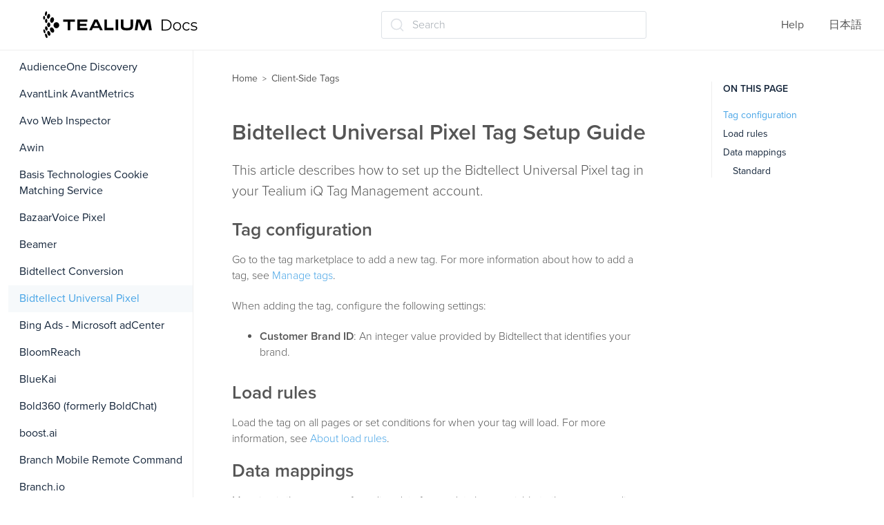

--- FILE ---
content_type: text/html; charset=utf-8
request_url: https://docs.tealium.com/client-side-tags/bidtellect-universal-pixel-tag/
body_size: 23721
content:
<!DOCTYPE html>
<html class="no-js" lang="en">
  <head>
    <meta charset="utf-8">
    <link rel="stylesheet" href="https://use.typekit.net/ilp4lxb.css">
    <link rel="preconnect" href="https://fonts.googleapis.com">
    <link rel="preconnect" href="https://fonts.gstatic.com" crossorigin>
    <link href="https://fonts.googleapis.com/css2?family=Montserrat:ital,wght@0,100..900;1,100..900&display=swap" rel="stylesheet">
    <meta http-equiv="X-UA-Compatible" content="IE=edge,chrome=1">
    <meta property="og:title" content="Bidtellect Universal Pixel Tag Setup Guide" />
<meta property="og:type" content="article" />
<meta property="og:url" content="https://docs.tealium.com/client-side-tags/bidtellect-universal-pixel-tag/" />
<meta property="og:image" content="https://docs.tealium.com/images/icons/tealium_logo_icon.png" />
<meta property="og:description" content="This article describes how to set up the Bidtellect Universal Pixel tag in your Tealium iQ Tag Management account." />
<meta property="og:site_name" content="Tealium Docs" />
    <title>Bidtellect Universal Pixel Tag Setup Guide | Client-Side Tags | Tealium Docs</title>
    <meta name="HandheldFriendly" content="True">
    <meta name="MobileOptimized" content="320">
    <meta name="viewport" content="width=device-width,minimum-scale=1">
    <meta name="generator" content="Hugo 0.111.3">
    
    <meta name="robots" content="index, follow">
    
    
    <link rel="alternate" hreflang="ja" href="https://docs.tealium.com/ja/client-side-tags/bidtellect-universal-pixel-tag/">
    <link href='/dist/css/app.css' rel='stylesheet' type="text/css" />
    <script>
      history.scrollRestoration = "manual";
      if (location.hash) {
        window.scrollTo(0, 0);
        setTimeout(function() {
          window.scrollTo(0, 0);
        }, 10);
      }
    </script>
  </head>
  <body class="overflow-hidden sidebar ma0 sans-serif text-color-primary  hg-page">
    <script>
    var utag_data = {
        site_section  : "client-side-tags",
        reading_time  : "1",
        site_language : "en",
        tealium_event : "page_view"
    }
    </script>

    <script>
     (function(a,b,c,d){
        a="//tags.tiqcdn.com/utag/tealium/docs/prod/utag.js";
        b=document;c='script';d=b.createElement(c);d.src=a;d.type='text/java'+c;d.async=true;
        a=b.getElementsByTagName(c)[0];a.parentNode.insertBefore(d,a);
      })();
    </script>
<nav class="w-100 sticky-t bg-primary-color-light bb b--light-gray dn-p" role="navigation">
  <div class="flex flex-wrap items-center justify-start mw9">
    <div class="ma0 pl15 dn-ns dib">
      <button class="js-toggle f6 pa0 db bg-white bn" style="height: 20px;width: 20px;" data-target=".mobilenav"><svg xmlns="http://www.w3.org/2000/svg" width="100%" height="100%" viewBox="0 0 640 640"><path d="M96 160C96 142.3 110.3 128 128 128L512 128C529.7 128 544 142.3 544 160C544 177.7 529.7 192 512 192L128 192C110.3 192 96 177.7 96 160zM96 320C96 302.3 110.3 288 128 288L512 288C529.7 288 544 302.3 544 320C544 337.7 529.7 352 512 352L128 352C110.3 352 96 337.7 96 320zM544 480C544 497.7 529.7 512 512 512L128 512C110.3 512 96 497.7 96 480C96 462.3 110.3 448 128 448L512 448C529.7 448 544 462.3 544 480z" fill="#051838" /></svg>
</button>
    </div> 
    <div class="lh-solid ml0-ns mr0 mr4-l mv3 pl15 dib db-ns relative" style="height: 40px;">
      <a href="/"><svg width="100%" height="100%" viewBox="0 0 184 33" fill="none" xmlns="http://www.w3.org/2000/svg">
<path d="M19.21 16.8411C19.1659 14.859 17.6239 13.2733 15.7516 13.2966C13.8571 13.3433 12.3592 14.9756 12.4033 16.9577C12.4473 18.9398 13.9893 20.5255 15.8617 20.5022C17.7341 20.4789 19.232 18.8232 19.21 16.8411Z" fill="black"/>
<path d="M8.96654 19.8022C10.0239 19.1026 11.6319 19.8255 12.5571 21.4112C13.4823 22.9969 13.3722 24.8391 12.3148 25.5387C11.2575 26.2382 9.64941 25.5153 8.72424 23.9296C7.79906 22.3206 7.93123 20.4784 8.96654 19.8022Z" fill="black"/>
<path d="M5.70632 23.8369C6.60947 23.4405 7.82101 24.3733 8.41577 25.889C9.01053 27.428 8.76822 28.9904 7.86507 29.3868C6.96192 29.7833 5.75038 28.8738 5.15562 27.3348C4.56086 25.7957 4.8252 24.2333 5.70632 23.8369Z" fill="black"/>
<path d="M2.75444 26.9383C3.37123 26.6818 4.2964 27.6612 4.82508 29.1302C5.33172 30.5993 5.24361 31.9752 4.62682 32.2084C4.01004 32.4649 3.06283 31.4855 2.55619 30.0164C2.02752 28.5473 2.11563 27.1715 2.75444 26.9383Z" fill="black"/>
<path d="M11.5428 7.51301C12.7323 7.88612 13.305 9.63504 12.8204 11.4073C12.3358 13.2028 10.948 14.3455 9.75853 13.9724C8.56902 13.5993 7.99629 11.8503 8.4809 10.0548C8.96552 8.28254 10.3533 7.13991 11.5428 7.51301Z" fill="black"/>
<path d="M7.20295 3.40914C8.15016 3.68897 8.56869 5.20471 8.15016 6.7904C7.73162 8.39941 6.65225 9.47208 5.70504 9.19226C4.75784 8.91243 4.33931 7.42001 4.75784 5.78768C5.17637 4.20199 6.27777 3.12932 7.20295 3.40914Z" fill="black"/>
<path d="M3.92133 0.261051C4.58217 0.400965 4.86853 1.75347 4.56014 3.29252C4.25175 4.80826 3.48077 5.92757 2.81992 5.78765C2.18111 5.64774 1.87272 4.29524 2.18111 2.75618C2.51153 1.21713 3.28251 0.121137 3.92133 0.261051Z" fill="black"/>
<path d="M6.72493 19.2185C7.75881 19.1982 8.57477 17.9187 8.54743 16.3607C8.52009 14.8027 7.6598 13.5561 6.62592 13.5765C5.59203 13.5968 4.77607 14.8763 4.80341 16.4343C4.83075 17.9923 5.69105 19.2389 6.72493 19.2185Z" fill="black"/>
<path d="M2.35735 21.0617C2.11505 19.6392 2.57764 18.3567 3.39267 18.1934C4.20771 18.0535 5.04478 19.0795 5.28708 20.5253C5.52939 21.9478 5.0668 23.2303 4.25177 23.3936C3.43673 23.5335 2.57764 22.4841 2.35735 21.0617Z" fill="black"/>
<path d="M2.51225 23.8834C2.1598 22.6008 1.41085 21.7147 0.838118 21.9013C0.265389 22.0878 0.067137 23.2538 0.419586 24.5363C0.772034 25.8189 1.52099 26.705 2.09372 26.5184C2.68847 26.3552 2.8647 25.1659 2.51225 23.8834Z" fill="black"/>
<path d="M5.0462 11.7102C5.02417 10.3111 4.36333 9.16844 3.59235 9.19176C2.82137 9.21508 2.22661 10.3577 2.24864 11.7568C2.27067 13.156 2.90948 14.2753 3.68046 14.2753C4.47347 14.252 5.09026 13.1093 5.0462 11.7102Z" fill="black"/>
<path d="M2.26958 7.95631C2.24755 6.69708 1.71888 5.69436 1.10209 5.71768C0.485309 5.741 -0.0213358 6.76704 0.000692208 8.00294C0.0227203 9.26217 0.551393 10.2649 1.16818 10.2416C1.80699 10.2416 2.29161 9.21553 2.26958 7.95631Z" fill="black"/>
<path d="M37.9314 12.7364H32.4023V22.8102H29.3184V12.7364H23.8555V10.0547H37.9314V12.7364Z" fill="black"/>
<path d="M52.8005 22.8335H40.8613V10.0547H52.8005V12.7364H43.9453V15.1615H51.7652V17.7033H43.9453V20.2218H52.8005V22.8335Z" fill="black"/>
<path d="M71.2185 22.8336H67.9363L66.7468 20.2452H59.4115L58.1999 22.8336H55.0059L61.1737 10.0781H64.9846L71.2185 22.8336ZM65.6454 17.89L63.1122 12.7598L60.5349 17.89H65.6454Z" fill="black"/>
<path d="M84.0386 22.8335H73.1348V10.0547H76.2187V20.0119H84.0386V22.8335Z" fill="black"/>
<path d="M89.6542 22.8335H86.5703V10.0547H89.6542V22.8335Z" fill="black"/>
<path d="M107.429 17.4934C107.429 21.7142 105.557 23.0434 100.028 23.0434C94.4989 23.0434 92.8027 21.9007 92.8027 17.4934V10.0547H95.8206V17.2603C95.8206 19.9653 97.2965 20.2451 100.05 20.2451C102.627 20.2451 104.434 19.7787 104.434 17.2603V10.0547H107.451V17.4934H107.429Z" fill="black"/>
<path d="M129.812 22.8336H126.53L125.054 12.923L121.287 22.8336H117.785L114.106 12.923L112.586 22.8336H109.414L111.529 10.0781H116.089L119.503 19.429L123.138 10.0781H127.653L129.812 22.8336Z" fill="black"/>
<path d="M141.564 23.2372V10.0713H146.69C148.033 10.0713 149.208 10.3534 150.215 10.9177C151.234 11.4694 152.025 12.2405 152.589 13.2311C153.152 14.2217 153.434 15.3627 153.434 16.6543C153.434 17.9458 153.152 19.0868 152.589 20.0774C152.025 21.068 151.234 21.8454 150.215 22.4097C149.208 22.9614 148.033 23.2372 146.69 23.2372H141.564ZM142.895 22.0335H146.618C147.733 22.0335 148.698 21.8078 149.514 21.3564C150.341 20.8925 150.982 20.2592 151.438 19.4567C151.894 18.6417 152.121 17.7075 152.121 16.6543C152.121 15.5885 151.894 14.6543 151.438 13.8518C150.982 13.0493 150.341 12.4224 149.514 11.9709C148.698 11.507 147.733 11.275 146.618 11.275H142.895V22.0335Z" fill="black"/>
<path d="M160.002 23.3313C159.09 23.3313 158.269 23.1181 157.538 22.6918C156.818 22.2529 156.249 21.6573 155.829 20.905C155.41 20.1401 155.2 19.2686 155.2 18.2906C155.2 17.3 155.41 16.4286 155.829 15.6762C156.249 14.9239 156.818 14.3346 157.538 13.9082C158.257 13.4819 159.078 13.2687 160.002 13.2687C160.937 13.2687 161.764 13.4819 162.484 13.9082C163.215 14.3346 163.784 14.9239 164.192 15.6762C164.612 16.4286 164.822 17.3 164.822 18.2906C164.822 19.2686 164.612 20.1401 164.192 20.905C163.784 21.6573 163.215 22.2529 162.484 22.6918C161.752 23.1181 160.925 23.3313 160.002 23.3313ZM160.002 22.1464C160.685 22.1464 161.291 21.9896 161.818 21.6761C162.346 21.3501 162.759 20.8987 163.059 20.3219C163.371 19.7326 163.527 19.0555 163.527 18.2906C163.527 17.5132 163.371 16.8361 163.059 16.2593C162.759 15.6825 162.346 15.2374 161.818 14.9239C161.291 14.5979 160.691 14.4349 160.02 14.4349C159.348 14.4349 158.749 14.5979 158.221 14.9239C157.694 15.2374 157.274 15.6825 156.962 16.2593C156.651 16.8361 156.495 17.5132 156.495 18.2906C156.495 19.0555 156.651 19.7326 156.962 20.3219C157.274 20.8987 157.694 21.3501 158.221 21.6761C158.749 21.9896 159.342 22.1464 160.002 22.1464Z" fill="black"/>
<path d="M171.349 23.3313C170.414 23.3313 169.575 23.1181 168.831 22.6918C168.1 22.2529 167.524 21.6573 167.105 20.905C166.685 20.1401 166.475 19.2686 166.475 18.2906C166.475 17.3 166.685 16.4286 167.105 15.6762C167.524 14.9239 168.1 14.3346 168.831 13.9082C169.575 13.4819 170.414 13.2687 171.349 13.2687C172.152 13.2687 172.878 13.4317 173.525 13.7578C174.173 14.0838 174.682 14.5728 175.054 15.2248L174.101 15.9019C173.777 15.4004 173.375 15.0305 172.896 14.7922C172.416 14.554 171.895 14.4349 171.331 14.4349C170.66 14.4349 170.054 14.5979 169.515 14.9239C168.975 15.2374 168.549 15.6825 168.238 16.2593C167.926 16.8361 167.77 17.5132 167.77 18.2906C167.77 19.068 167.926 19.7451 168.238 20.3219C168.549 20.8987 168.975 21.3501 169.515 21.6761C170.054 21.9896 170.66 22.1464 171.331 22.1464C171.895 22.1464 172.416 22.0272 172.896 21.789C173.375 21.5507 173.777 21.1871 174.101 20.6981L175.054 21.3752C174.682 22.0147 174.173 22.5037 173.525 22.8423C172.878 23.1683 172.152 23.3313 171.349 23.3313Z" fill="black"/>
<path d="M180.098 23.3313C179.319 23.3313 178.581 23.2184 177.886 22.9927C177.191 22.7545 176.645 22.4598 176.249 22.1087L176.825 21.0555C177.209 21.3564 177.7 21.6197 178.3 21.8454C178.899 22.0586 179.529 22.1652 180.188 22.1652C181.087 22.1652 181.735 22.021 182.13 21.7326C182.526 21.4316 182.724 21.0366 182.724 20.5476C182.724 20.184 182.61 19.9019 182.382 19.7012C182.166 19.4881 181.879 19.3313 181.519 19.231C181.159 19.1182 180.758 19.0241 180.314 18.9489C179.87 18.8737 179.427 18.7859 178.983 18.6856C178.551 18.5853 178.156 18.4411 177.796 18.253C177.436 18.0524 177.143 17.7828 176.915 17.4442C176.699 17.1057 176.591 16.6543 176.591 16.09C176.591 15.5508 176.735 15.0681 177.023 14.6418C177.311 14.2154 177.73 13.8831 178.282 13.6449C178.845 13.3941 179.529 13.2687 180.332 13.2687C180.943 13.2687 181.555 13.3565 182.166 13.5321C182.778 13.6951 183.281 13.9145 183.677 14.1904L183.12 15.2624C182.7 14.9615 182.25 14.7483 181.771 14.6229C181.291 14.485 180.811 14.4161 180.332 14.4161C179.481 14.4161 178.851 14.5728 178.444 14.8863C178.048 15.1872 177.85 15.5759 177.85 16.0524C177.85 16.4286 177.958 16.7232 178.174 16.9364C178.402 17.1496 178.695 17.3188 179.055 17.4442C179.427 17.5571 179.828 17.6511 180.26 17.7264C180.704 17.8016 181.141 17.8956 181.573 18.0085C182.016 18.1088 182.418 18.253 182.778 18.4411C183.149 18.6166 183.443 18.8737 183.659 19.2122C183.887 19.5382 184.001 19.9708 184.001 20.51C184.001 21.0868 183.845 21.5884 183.533 22.0147C183.233 22.4285 182.79 22.7545 182.202 22.9927C181.627 23.2184 180.925 23.3313 180.098 23.3313Z" fill="black"/>
</svg>
</a>
    </div>
    
    <div class="dib center"><div id="docsearch">
</div>
</div><ul class="list ma0 pa0 dn dib-ns">
      <li class="f5 dib mr4">
         <a href="/help/" class="dim link mid-gray">Help</a>
      </li>
        
      <li class="f5 dib mr4">
      
        
      
        
          <a href="/ja/client-side-tags/bidtellect-universal-pixel-tag/" class="dim link mid-gray">日本語</a>
        
      
      </li>
      
    </ul>
  </div>
</nav>

<nav class="w-100 relative bg-primary-color-light mobilenav overflow-auto dn dn-p" style="z-index:2000;height:100vh;width:100vw;">
  <div class="flex justify-between mv3 pl15">
    <button class="js-toggle f6 pa0 bg-white bn" style="height: 24px;" data-target=".mobilenav"><svg xmlns="http://www.w3.org/2000/svg" width="100%" height="100%" viewBox="0 0 640 640"><path d="M183.1 137.4C170.6 124.9 150.3 124.9 137.8 137.4C125.3 149.9 125.3 170.2 137.8 182.7L275.2 320L137.9 457.4C125.4 469.9 125.4 490.2 137.9 502.7C150.4 515.2 170.7 515.2 183.2 502.7L320.5 365.3L457.9 502.6C470.4 515.1 490.7 515.1 503.2 502.6C515.7 490.1 515.7 469.8 503.2 457.3L365.8 320L503.1 182.6C515.6 170.1 515.6 149.8 503.1 137.3C490.6 124.8 470.3 124.8 457.8 137.3L320.5 274.7L183.1 137.4z" fill="#051838" /></svg>
</button>
    <ul class="list ma0 pa0">
      <li class="f5 dib mr4">
         <a href="/help/" class="dim link mid-gray">Help</a>
      </li>
        
      <li class="f5 dib mr4">
      
        
      
        
          <a href="/ja/client-side-tags/bidtellect-universal-pixel-tag/" class="dim link mid-gray">日本語</a>
        
      
      </li>
      
    </ul>
  </div>
  
  <div class="bg-white sectionmenu vh-100" style="overflow-y:scroll;">
      <ul class="list dib ph0 ma0 scrolling-touch tc"><li class="tl dib ma0 w-100">
        <span class="f4 fw5 db ma0 w-100 pv2 ph4 text-color-primary">Client-Side Tags</span>
      </li>
  <li  class="tl dib ma0 w-100">
      <a href="/client-side-tags/6sense/" class="f4 fw3 link overflow db ma0 w-100 pv2 ph4  text-color-primary hover-primary-color"><span>6sense</span></a>
      </li>
  <li  class="tl dib ma0 w-100">
      <a href="/client-side-tags/acoustic-digital-analytics-tag/" class="f4 fw3 link overflow db ma0 w-100 pv2 ph4  text-color-primary hover-primary-color"><span>Acoustic Digital Analytics</span></a>
      </li>
  <li  class="tl dib ma0 w-100">
      <a href="/client-side-tags/acton-tag/" class="f4 fw3 link overflow db ma0 w-100 pv2 ph4  text-color-primary hover-primary-color"><span>ActOn</span></a>
      </li>
  <li  class="tl dib ma0 w-100">
      <a href="/client-side-tags/acuityads-universal-pixel-tag/" class="f4 fw3 link overflow db ma0 w-100 pv2 ph4  text-color-primary hover-primary-color"><span>AcuityAds Universal Pixel</span></a>
      </li>
  <li  class="tl dib ma0 w-100">
      <a href="/client-side-tags/acxiom-real-identity-rtag/" class="f4 fw3 link overflow db ma0 w-100 pv2 ph4  text-color-primary hover-primary-color"><span>Acxiom Real Identity rTag</span></a>
      </li>
  <li  class="tl dib ma0 w-100">
      <a href="/client-side-tags/adform-tag/" class="f4 fw3 link overflow db ma0 w-100 pv2 ph4  text-color-primary hover-primary-color"><span>Adform</span></a>
      </li>
  <li  class="tl dib ma0 w-100">
      <a href="/client-side-tags/adition-tagging-tag/" class="f4 fw3 link overflow db ma0 w-100 pv2 ph4  text-color-primary hover-primary-color"><span>Adition (Tagging)</span></a>
      </li>
  <li  class="tl dib ma0 w-100">
      <a href="/client-side-tags/adition-track-tag/" class="f4 fw3 link overflow db ma0 w-100 pv2 ph4  text-color-primary hover-primary-color"><span>Adition (Track)</span></a>
      </li>
  <li  class="tl dib ma0 w-100">
      <a href="/client-side-tags/adition-cookie-matching-tag/" class="f4 fw3 link overflow db ma0 w-100 pv2 ph4  text-color-primary hover-primary-color"><span>Adition Cookie Matching</span></a>
      </li>
  <li  class="tl dib ma0 w-100">
      <a href="/client-side-tags/adjust-mobile-remote-command-tag/" class="f4 fw3 link overflow db ma0 w-100 pv2 ph4  text-color-primary hover-primary-color"><span>Adjust Mobile Remote Command</span></a>
      </li>
  <li  class="tl dib ma0 w-100">
      <a href="/client-side-tags/adlucent-tag/" class="f4 fw3 link overflow db ma0 w-100 pv2 ph4  text-color-primary hover-primary-color"><span>Adlucent</span></a>
      </li>
  <li  class="tl dib ma0 w-100">
      <a href="/client-side-tags/admarketplace-tag/" class="f4 fw3 link overflow db ma0 w-100 pv2 ph4  text-color-primary hover-primary-color"><span>adMarketplace Tag Setup Guide</span></a>
      </li>
  <li  class="tl dib ma0 w-100">
      <a href="/client-side-tags/adobe-analytics-sitecatalyst-tag-legacy/" class="f4 fw3 link overflow db ma0 w-100 pv2 ph4  text-color-primary hover-primary-color"><span>Adobe Analytics (SiteCatalyst) (Legacy)</span></a>
      </li>
  <li  class="tl dib ma0 w-100">
      <a href="/client-side-tags/adobe-appmeasurement-for-js-tag/" class="f4 fw3 link overflow db ma0 w-100 pv2 ph4  text-color-primary hover-primary-color"><span>Adobe Analytics AppMeasurement for JS</span></a>
      </li>
  <li  class="tl dib ma0 w-100">
      <a href="/client-side-tags/adobe-audience-manager-tag/" class="f4 fw3 link overflow db ma0 w-100 pv2 ph4  text-color-primary hover-primary-color"><span>Adobe Audience Manager</span></a>
      </li>
  <li  class="tl dib ma0 w-100">
      <a href="/client-side-tags/adobe-experience-cloud-id-service-tag/" class="f4 fw3 link overflow db ma0 w-100 pv2 ph4  text-color-primary hover-primary-color"><span>Adobe Experience Cloud ID Service</span></a>
      </li>
  <li  class="tl dib ma0 w-100">
      <a href="/client-side-tags/adobe-experience-platform-web-sdk-tag/" class="f4 fw3 link overflow db ma0 w-100 pv2 ph4  text-color-primary hover-primary-color"><span>Adobe Experience Platform Web SDK</span></a>
      </li>
  <li  class="tl dib ma0 w-100">
      <a href="/client-side-tags/adobe-heartbeat-tag/" class="f4 fw3 link overflow db ma0 w-100 pv2 ph4  text-color-primary hover-primary-color"><span>Adobe Heartbeat Tag Setup Guide</span></a>
      </li>
  <li  class="tl dib ma0 w-100">
      <a href="/client-side-tags/adobe-media-analytics-3x-sdk-tag/" class="f4 fw3 link overflow db ma0 w-100 pv2 ph4  text-color-primary hover-primary-color"><span>Adobe Media Analytics (3.x SDK)</span></a>
      </li>
  <li  class="tl dib ma0 w-100">
      <a href="/client-side-tags/adobe-target/" class="f4 fw3 link overflow db ma0 w-100 pv2 ph4  text-color-primary hover-primary-color"><span>Adobe Target</span></a>
      </li>
  <li  class="tl dib ma0 w-100">
      <a href="/client-side-tags/adobe-target-using-global-mbox-with-utagsyncjs/" class="f4 fw3 link overflow db ma0 w-100 pv2 ph4  text-color-primary hover-primary-color"><span>Adobe Target Using Global mbox with utag.sync.js</span></a>
      </li>
  <li  class="tl dib ma0 w-100">
      <a href="/client-side-tags/adobe-test-target-tag/" class="f4 fw3 link overflow db ma0 w-100 pv2 ph4  text-color-primary hover-primary-color"><span>Adobe Test &amp; Target</span></a>
      </li>
  <li  class="tl dib ma0 w-100">
      <a href="/client-side-tags/adobe-test-target-series/" class="f4 fw3 link overflow db ma0 w-100 pv2 ph4  text-color-primary hover-primary-color"><span>Adobe Test &amp; Target (Series)</span></a>
      </li>
  <li  class="tl dib ma0 w-100">
      <a href="/client-side-tags/adroll-pixel-tag/" class="f4 fw3 link overflow db ma0 w-100 pv2 ph4  text-color-primary hover-primary-color"><span>AdRoll Pixel</span></a>
      </li>
  <li  class="tl dib ma0 w-100">
      <a href="/client-side-tags/adroll-smart-pixel-tag/" class="f4 fw3 link overflow db ma0 w-100 pv2 ph4  text-color-primary hover-primary-color"><span>AdRoll Smart Pixel</span></a>
      </li>
  <li  class="tl dib ma0 w-100">
      <a href="/client-side-tags/affirm-vcn-tag/" class="f4 fw3 link overflow db ma0 w-100 pv2 ph4  text-color-primary hover-primary-color"><span>Affirm VCN</span></a>
      </li>
  <li  class="tl dib ma0 w-100">
      <a href="/client-side-tags/agilone-webtag-tag/" class="f4 fw3 link overflow db ma0 w-100 pv2 ph4  text-color-primary hover-primary-color"><span>AgilOne Webtag Setup Guide</span></a>
      </li>
  <li  class="tl dib ma0 w-100">
      <a href="/client-side-tags/aim-xr-website-tag/" class="f4 fw3 link overflow db ma0 w-100 pv2 ph4  text-color-primary hover-primary-color"><span>AIM XR Website (formerly DMD)</span></a>
      </li>
  <li  class="tl dib ma0 w-100">
      <a href="/client-side-tags/airship-web-notify-tag/" class="f4 fw3 link overflow db ma0 w-100 pv2 ph4  text-color-primary hover-primary-color"><span>Airship Web Notify</span></a>
      </li>
  <li  class="tl dib ma0 w-100">
      <a href="/client-side-tags/akamai-mpulse-tag/" class="f4 fw3 link overflow db ma0 w-100 pv2 ph4  text-color-primary hover-primary-color"><span>Akamai mPulse</span></a>
      </li>
  <li  class="tl dib ma0 w-100">
      <a href="/client-side-tags/alphonso-website-tag/" class="f4 fw3 link overflow db ma0 w-100 pv2 ph4  text-color-primary hover-primary-color"><span>Alphonso Website</span></a>
      </li>
  <li  class="tl dib ma0 w-100">
      <a href="/client-side-tags/amazon-ads-server-tag/" class="f4 fw3 link overflow db ma0 w-100 pv2 ph4  text-color-primary hover-primary-color"><span>Amazon Ads Server</span></a>
      </li>
  <li  class="tl dib ma0 w-100">
      <a href="/client-side-tags/amazon-advertising-tag/" class="f4 fw3 link overflow db ma0 w-100 pv2 ph4  text-color-primary hover-primary-color"><span>Amazon Advertising</span></a>
      </li>
  <li  class="tl dib ma0 w-100">
      <a href="/client-side-tags/amazon-advertising-cookie-matching-service-tag/" class="f4 fw3 link overflow db ma0 w-100 pv2 ph4  text-color-primary hover-primary-color"><span>Amazon Advertising Cookie Matching Service</span></a>
      </li>
  <li  class="tl dib ma0 w-100">
      <a href="/client-side-tags/amobee-cookie-matching-service-tag/" class="f4 fw3 link overflow db ma0 w-100 pv2 ph4  text-color-primary hover-primary-color"><span>Amobee Cookie Matching Service</span></a>
      </li>
  <li  class="tl dib ma0 w-100">
      <a href="/client-side-tags/amobee-pixel-tag/" class="f4 fw3 link overflow db ma0 w-100 pv2 ph4  text-color-primary hover-primary-color"><span>Amobee Pixel</span></a>
      </li>
  <li  class="tl dib ma0 w-100">
      <a href="/client-side-tags/amperity-tag/" class="f4 fw3 link overflow db ma0 w-100 pv2 ph4  text-color-primary hover-primary-color"><span>Amperity</span></a>
      </li>
  <li  class="tl dib ma0 w-100">
      <a href="/client-side-tags/amplitude-tag/" class="f4 fw3 link overflow db ma0 w-100 pv2 ph4  text-color-primary hover-primary-color"><span>Amplitude</span></a>
      </li>
  <li  class="tl dib ma0 w-100">
      <a href="/client-side-tags/amplitude-browser-sdk-tag/" class="f4 fw3 link overflow db ma0 w-100 pv2 ph4  text-color-primary hover-primary-color"><span>Amplitude Browser SDK</span></a>
      </li>
  <li  class="tl dib ma0 w-100">
      <a href="/client-side-tags/anura-tag/" class="f4 fw3 link overflow db ma0 w-100 pv2 ph4  text-color-primary hover-primary-color"><span>Anura Tag Setup Guide Tag Management</span></a>
      </li>
  <li  class="tl dib ma0 w-100">
      <a href="/client-side-tags/appdynamics-tag/" class="f4 fw3 link overflow db ma0 w-100 pv2 ph4  text-color-primary hover-primary-color"><span>AppDynamics</span></a>
      </li>
  <li  class="tl dib ma0 w-100">
      <a href="/client-side-tags/apprl-tag/" class="f4 fw3 link overflow db ma0 w-100 pv2 ph4  text-color-primary hover-primary-color"><span>APPRL</span></a>
      </li>
  <li  class="tl dib ma0 w-100">
      <a href="/client-side-tags/appsflyer-mobile-remote-command-tag/" class="f4 fw3 link overflow db ma0 w-100 pv2 ph4  text-color-primary hover-primary-color"><span>AppsFlyer Mobile Remote Command</span></a>
      </li>
  <li  class="tl dib ma0 w-100">
      <a href="/client-side-tags/appsflyer-smart-banner-sdk-tag/" class="f4 fw3 link overflow db ma0 w-100 pv2 ph4  text-color-primary hover-primary-color"><span>AppsFlyer Smart Banner SDK</span></a>
      </li>
  <li  class="tl dib ma0 w-100">
      <a href="/client-side-tags/appsflyer-web-sdk-tag/" class="f4 fw3 link overflow db ma0 w-100 pv2 ph4  text-color-primary hover-primary-color"><span>AppsFlyer Web SDK</span></a>
      </li>
  <li  class="tl dib ma0 w-100">
      <a href="/client-side-tags/at-internet-smarttag/" class="f4 fw3 link overflow db ma0 w-100 pv2 ph4  text-color-primary hover-primary-color"><span>AT Internet SmartTag</span></a>
      </li>
  <li  class="tl dib ma0 w-100">
      <a href="/client-side-tags/audienceone-discovery-tag/" class="f4 fw3 link overflow db ma0 w-100 pv2 ph4  text-color-primary hover-primary-color"><span>AudienceOne Discovery</span></a>
      </li>
  <li  class="tl dib ma0 w-100">
      <a href="/client-side-tags/avantlink-avantmetrics-tag/" class="f4 fw3 link overflow db ma0 w-100 pv2 ph4  text-color-primary hover-primary-color"><span>AvantLink AvantMetrics</span></a>
      </li>
  <li  class="tl dib ma0 w-100">
      <a href="/client-side-tags/avo-web-inspector-tag/" class="f4 fw3 link overflow db ma0 w-100 pv2 ph4  text-color-primary hover-primary-color"><span>Avo Web Inspector</span></a>
      </li>
  <li  class="tl dib ma0 w-100">
      <a href="/client-side-tags/awin-tag/" class="f4 fw3 link overflow db ma0 w-100 pv2 ph4  text-color-primary hover-primary-color"><span>Awin</span></a>
      </li>
  <li  class="tl dib ma0 w-100">
      <a href="/client-side-tags/basis-technologies-cookie-matching-service-tag/" class="f4 fw3 link overflow db ma0 w-100 pv2 ph4  text-color-primary hover-primary-color"><span>Basis Technologies Cookie Matching Service</span></a>
      </li>
  <li  class="tl dib ma0 w-100">
      <a href="/client-side-tags/bazaarvoice-pixel-tag/" class="f4 fw3 link overflow db ma0 w-100 pv2 ph4  text-color-primary hover-primary-color"><span>BazaarVoice Pixel</span></a>
      </li>
  <li  class="tl dib ma0 w-100">
      <a href="/client-side-tags/beamer-tag/" class="f4 fw3 link overflow db ma0 w-100 pv2 ph4  text-color-primary hover-primary-color"><span>Beamer</span></a>
      </li>
  <li  class="tl dib ma0 w-100">
      <a href="/client-side-tags/bidtellect-conversion-tag/" class="f4 fw3 link overflow db ma0 w-100 pv2 ph4  text-color-primary hover-primary-color"><span>Bidtellect Conversion</span></a>
      </li>
  <li  class="tl dib ma0 w-100">
      <a href="/client-side-tags/bidtellect-universal-pixel-tag/" class="f4 fw3 link overflow db ma0 w-100 pv2 ph4  text-color-primary hover-primary-color"><span>Bidtellect Universal Pixel</span></a>
      </li>
  <li  class="tl dib ma0 w-100">
      <a href="/client-side-tags/bing-ads-microsoft-adcenter-tag/" class="f4 fw3 link overflow db ma0 w-100 pv2 ph4  text-color-primary hover-primary-color"><span>Bing Ads - Microsoft adCenter</span></a>
      </li>
  <li  class="tl dib ma0 w-100">
      <a href="/client-side-tags/bloomreach-tag/" class="f4 fw3 link overflow db ma0 w-100 pv2 ph4  text-color-primary hover-primary-color"><span>BloomReach</span></a>
      </li>
  <li  class="tl dib ma0 w-100">
      <a href="/client-side-tags/bluekai-tag/" class="f4 fw3 link overflow db ma0 w-100 pv2 ph4  text-color-primary hover-primary-color"><span>BlueKai</span></a>
      </li>
  <li  class="tl dib ma0 w-100">
      <a href="/client-side-tags/bold360-formerly-boldchat-tag/" class="f4 fw3 link overflow db ma0 w-100 pv2 ph4  text-color-primary hover-primary-color"><span>Bold360 (formerly BoldChat)</span></a>
      </li>
  <li  class="tl dib ma0 w-100">
      <a href="/client-side-tags/boostai-tag/" class="f4 fw3 link overflow db ma0 w-100 pv2 ph4  text-color-primary hover-primary-color"><span>boost.ai</span></a>
      </li>
  <li  class="tl dib ma0 w-100">
      <a href="/client-side-tags/branch-mobile-remote-command-tag/" class="f4 fw3 link overflow db ma0 w-100 pv2 ph4  text-color-primary hover-primary-color"><span>Branch Mobile Remote Command</span></a>
      </li>
  <li  class="tl dib ma0 w-100">
      <a href="/client-side-tags/branchio-tag/" class="f4 fw3 link overflow db ma0 w-100 pv2 ph4  text-color-primary hover-primary-color"><span>Branch.io</span></a>
      </li>
  <li  class="tl dib ma0 w-100">
      <a href="/client-side-tags/braze-mobile-remote-command-tag/" class="f4 fw3 link overflow db ma0 w-100 pv2 ph4  text-color-primary hover-primary-color"><span>Braze Mobile Remote Command</span></a>
      </li>
  <li  class="tl dib ma0 w-100">
      <a href="/client-side-tags/braze-web-sdk-tag/" class="f4 fw3 link overflow db ma0 w-100 pv2 ph4  text-color-primary hover-primary-color"><span>Braze Web SDK</span></a>
      </li>
  <li  class="tl dib ma0 w-100">
      <a href="/client-side-tags/catchpoint-real-user-monitoring-rum-tag/" class="f4 fw3 link overflow db ma0 w-100 pv2 ph4  text-color-primary hover-primary-color"><span>Catchpoint Real User Monitoring (RUM)</span></a>
      </li>
  <li  class="tl dib ma0 w-100">
      <a href="/client-side-tags/channel-intelligence-tag/" class="f4 fw3 link overflow db ma0 w-100 pv2 ph4  text-color-primary hover-primary-color"><span>Channel Intelligence</span></a>
      </li>
  <li  class="tl dib ma0 w-100">
      <a href="/client-side-tags/channeladvisor-tag/" class="f4 fw3 link overflow db ma0 w-100 pv2 ph4  text-color-primary hover-primary-color"><span>ChannelAdvisor</span></a>
      </li>
  <li  class="tl dib ma0 w-100">
      <a href="/client-side-tags/chartbeat-tag/" class="f4 fw3 link overflow db ma0 w-100 pv2 ph4  text-color-primary hover-primary-color"><span>Chartbeat</span></a>
      </li>
  <li  class="tl dib ma0 w-100">
      <a href="/client-side-tags/cheetah-digital-tag/" class="f4 fw3 link overflow db ma0 w-100 pv2 ph4  text-color-primary hover-primary-color"><span>Cheetah Digital</span></a>
      </li>
  <li  class="tl dib ma0 w-100">
      <a href="/client-side-tags/cim-gemiusprism-tag/" class="f4 fw3 link overflow db ma0 w-100 pv2 ph4  text-color-primary hover-primary-color"><span>CIM gemiusPrism</span></a>
      </li>
  <li  class="tl dib ma0 w-100">
      <a href="/client-side-tags/cj-affiliate-mobile-application-tag/" class="f4 fw3 link overflow db ma0 w-100 pv2 ph4  text-color-primary hover-primary-color"><span>CJ Affiliate Mobile Application</span></a>
      </li>
  <li  class="tl dib ma0 w-100">
      <a href="/client-side-tags/cj-universal-tag/" class="f4 fw3 link overflow db ma0 w-100 pv2 ph4  text-color-primary hover-primary-color"><span>CJ Universal</span></a>
      </li>
  <li  class="tl dib ma0 w-100">
      <a href="/client-side-tags/clicktale-carmel-tag/" class="f4 fw3 link overflow db ma0 w-100 pv2 ph4  text-color-primary hover-primary-color"><span>Clicktale Carmel</span></a>
      </li>
  <li  class="tl dib ma0 w-100">
      <a href="/client-side-tags/clinch-tag/" class="f4 fw3 link overflow db ma0 w-100 pv2 ph4  text-color-primary hover-primary-color"><span>Clinch</span></a>
      </li>
  <li  class="tl dib ma0 w-100">
      <a href="/client-side-tags/commission-factory-tag/" class="f4 fw3 link overflow db ma0 w-100 pv2 ph4  text-color-primary hover-primary-color"><span>Commission Factory</span></a>
      </li>
  <li  class="tl dib ma0 w-100">
      <a href="/client-side-tags/comscore-tag/" class="f4 fw3 link overflow db ma0 w-100 pv2 ph4  text-color-primary hover-primary-color"><span>Comscore</span></a>
      </li>
  <li  class="tl dib ma0 w-100">
      <a href="/client-side-tags/comscore-digital-analytix-tag/" class="f4 fw3 link overflow db ma0 w-100 pv2 ph4  text-color-primary hover-primary-color"><span>comScore Digital Analytix</span></a>
      </li>
  <li  class="tl dib ma0 w-100">
      <a href="/client-side-tags/comscore-mobile-js-tracking-tag/" class="f4 fw3 link overflow db ma0 w-100 pv2 ph4  text-color-primary hover-primary-color"><span>comScore Mobile JS Tracking</span></a>
      </li>
  <li  class="tl dib ma0 w-100">
      <a href="/client-side-tags/configuring-multiple-floodlight-tags/" class="f4 fw3 link overflow db ma0 w-100 pv2 ph4  text-color-primary hover-primary-color"><span>Configuring Multiple Floodlight Tags</span></a>
      </li>
  <li  class="tl dib ma0 w-100">
      <a href="/client-side-tags/connexity-pixel/" class="f4 fw3 link overflow db ma0 w-100 pv2 ph4  text-color-primary hover-primary-color"><span>Connexity Pixel Setup Guide</span></a>
      </li>
  <li  class="tl dib ma0 w-100">
      <a href="/client-side-tags/contentsquare-mobile-remote-command-tag/" class="f4 fw3 link overflow db ma0 w-100 pv2 ph4  text-color-primary hover-primary-color"><span>ContentSquare Mobile Remote Command</span></a>
      </li>
  <li  class="tl dib ma0 w-100">
      <a href="/client-side-tags/contentsquare-ux-analytics-tag/" class="f4 fw3 link overflow db ma0 w-100 pv2 ph4  text-color-primary hover-primary-color"><span>Contentsquare UX Analytics</span></a>
      </li>
  <li  class="tl dib ma0 w-100">
      <a href="/client-side-tags/cortex-search-abandon-tag/" class="f4 fw3 link overflow db ma0 w-100 pv2 ph4  text-color-primary hover-primary-color"><span>Cortex Search Abandon</span></a>
      </li>
  <li  class="tl dib ma0 w-100">
      <a href="/client-side-tags/coveo-usage-analytics-tag/" class="f4 fw3 link overflow db ma0 w-100 pv2 ph4  text-color-primary hover-primary-color"><span>Coveo Usage Analytics</span></a>
      </li>
  <li  class="tl dib ma0 w-100">
      <a href="/client-side-tags/crazy-egg-tag/" class="f4 fw3 link overflow db ma0 w-100 pv2 ph4  text-color-primary hover-primary-color"><span>Crazy Egg</span></a>
      </li>
  <li  class="tl dib ma0 w-100">
      <a href="/client-side-tags/crimtan-tag/" class="f4 fw3 link overflow db ma0 w-100 pv2 ph4  text-color-primary hover-primary-color"><span>Crimtan</span></a>
      </li>
  <li  class="tl dib ma0 w-100">
      <a href="/client-side-tags/criteo-adblock-tag/" class="f4 fw3 link overflow db ma0 w-100 pv2 ph4  text-color-primary hover-primary-color"><span>Criteo Adblock</span></a>
      </li>
  <li  class="tl dib ma0 w-100">
      <a href="/client-side-tags/criteo-cookie-matching-service-tag/" class="f4 fw3 link overflow db ma0 w-100 pv2 ph4  text-color-primary hover-primary-color"><span>Criteo Cookie Matching Service</span></a>
      </li>
  <li  class="tl dib ma0 w-100">
      <a href="/client-side-tags/criteo-onetag-tag/" class="f4 fw3 link overflow db ma0 w-100 pv2 ph4  text-color-primary hover-primary-color"><span>Criteo OneTag</span></a>
      </li>
  <li  class="tl dib ma0 w-100">
      <a href="/client-side-tags/criteo-server-to-server-id-service-tag/" class="f4 fw3 link overflow db ma0 w-100 pv2 ph4  text-color-primary hover-primary-color"><span>Criteo Server to Server Identification Service</span></a>
      </li>
  <li  class="tl dib ma0 w-100">
      <a href="/client-side-tags/cubed-attribution-tag/" class="f4 fw3 link overflow db ma0 w-100 pv2 ph4  text-color-primary hover-primary-color"><span>CUBED Attribution</span></a>
      </li>
  <li  class="tl dib ma0 w-100">
      <a href="/client-side-tags/dataxu-cookie-matching-service-tag/" class="f4 fw3 link overflow db ma0 w-100 pv2 ph4  text-color-primary hover-primary-color"><span>DataXu Cookie Matching Service</span></a>
      </li>
  <li  class="tl dib ma0 w-100">
      <a href="/client-side-tags/decibel-insight-tag.md/" class="f4 fw3 link overflow db ma0 w-100 pv2 ph4  text-color-primary hover-primary-color"><span>Decibel Insight</span></a>
      </li>
  <li  class="tl dib ma0 w-100">
      <a href="/client-side-tags/digilant-tag/" class="f4 fw3 link overflow db ma0 w-100 pv2 ph4  text-color-primary hover-primary-color"><span>Digilant</span></a>
      </li>
  <li  class="tl dib ma0 w-100">
      <a href="/client-side-tags/distribute-travel-tag/" class="f4 fw3 link overflow db ma0 w-100 pv2 ph4  text-color-primary hover-primary-color"><span>Distribute Travel</span></a>
      </li>
  <li  class="tl dib ma0 w-100">
      <a href="/client-side-tags/dun-amp-bradstreet-web-visitor-id-tag/" class="f4 fw3 link overflow db ma0 w-100 pv2 ph4  text-color-primary hover-primary-color"><span>Dun &amp; Bradstreet Web Visitor ID</span></a>
      </li>
  <li  class="tl dib ma0 w-100">
      <a href="/client-side-tags/dynamic-yield-tag/" class="f4 fw3 link overflow db ma0 w-100 pv2 ph4  text-color-primary hover-primary-color"><span>Dynamic Yield</span></a>
      </li>
  <li  class="tl dib ma0 w-100">
      <a href="/client-side-tags/eloqua-tag-set-up-guide/" class="f4 fw3 link overflow db ma0 w-100 pv2 ph4  text-color-primary hover-primary-color"><span>Eloqua</span></a>
      </li>
  <li  class="tl dib ma0 w-100">
      <a href="/client-side-tags/emarketeer-tag/" class="f4 fw3 link overflow db ma0 w-100 pv2 ph4  text-color-primary hover-primary-color"><span>Emarketeer</span></a>
      </li>
  <li  class="tl dib ma0 w-100">
      <a href="/client-side-tags/epsilon-partner-sync-web-service-tag/" class="f4 fw3 link overflow db ma0 w-100 pv2 ph4  text-color-primary hover-primary-color"><span>Epsilon Partner Sync Web Service</span></a>
      </li>
  <li  class="tl dib ma0 w-100">
      <a href="/client-side-tags/epsilon-universal-site-tag/" class="f4 fw3 link overflow db ma0 w-100 pv2 ph4  text-color-primary hover-primary-color"><span>Epsilon Site</span></a>
      </li>
  <li  class="tl dib ma0 w-100">
      <a href="/client-side-tags/evergage-tag/" class="f4 fw3 link overflow db ma0 w-100 pv2 ph4  text-color-primary hover-primary-color"><span>Evergage</span></a>
      </li>
  <li  class="tl dib ma0 w-100">
      <a href="/client-side-tags/exactag-tag/" class="f4 fw3 link overflow db ma0 w-100 pv2 ph4  text-color-primary hover-primary-color"><span>Exactag</span></a>
      </li>
  <li  class="tl dib ma0 w-100">
      <a href="/client-side-tags/extole-tag/" class="f4 fw3 link overflow db ma0 w-100 pv2 ph4  text-color-primary hover-primary-color"><span>Extole Tag Setup Guide</span></a>
      </li>
  <li  class="tl dib ma0 w-100">
      <a href="/client-side-tags/facebook-app-analytics-tag/" class="f4 fw3 link overflow db ma0 w-100 pv2 ph4  text-color-primary hover-primary-color"><span>Facebook App Analytics</span></a>
      </li>
  <li  class="tl dib ma0 w-100">
      <a href="/client-side-tags/facebook-buttons-tag/" class="f4 fw3 link overflow db ma0 w-100 pv2 ph4  text-color-primary hover-primary-color"><span>Facebook Buttons</span></a>
      </li>
  <li  class="tl dib ma0 w-100">
      <a href="/client-side-tags/facebook-conversions-tag-deprecated/" class="f4 fw3 link overflow db ma0 w-100 pv2 ph4  text-color-primary hover-primary-color"><span>Facebook Conversions (Deprecated)</span></a>
      </li>
  <li  class="tl dib ma0 w-100">
      <a href="/client-side-tags/facebook-dynamic-ads-tag/" class="f4 fw3 link overflow db ma0 w-100 pv2 ph4  text-color-primary hover-primary-color"><span>Facebook Dynamic Ads</span></a>
      </li>
  <li  class="tl dib ma0 w-100">
      <a href="/client-side-tags/facebook-pixel-tag/" class="f4 fw3 link overflow db ma0 w-100 pv2 ph4  text-color-primary hover-primary-color"><span>Facebook Pixel</span></a>
      </li>
  <li  class="tl dib ma0 w-100">
      <a href="/client-side-tags/facebook-pixel-legacy/" class="f4 fw3 link overflow db ma0 w-100 pv2 ph4  text-color-primary hover-primary-color"><span>Facebook Pixel Setup Guide (Legacy)</span></a>
      </li>
  <li  class="tl dib ma0 w-100">
      <a href="/client-side-tags/fathom-analytics-tag/" class="f4 fw3 link overflow db ma0 w-100 pv2 ph4  text-color-primary hover-primary-color"><span>Fathom Analytics</span></a>
      </li>
  <li  class="tl dib ma0 w-100">
      <a href="/client-side-tags/firebase-remote-command-order-event-example/" class="f4 fw3 link overflow db ma0 w-100 pv2 ph4  text-color-primary hover-primary-color"><span>Firebase Remote Command Order Event Example</span></a>
      </li>
  <li  class="tl dib ma0 w-100">
      <a href="/client-side-tags/firebase-remote-command-tag/" class="f4 fw3 link overflow db ma0 w-100 pv2 ph4  text-color-primary hover-primary-color"><span>Firebase Remote Command Tag Setup Guide (Mobile)</span></a>
      </li>
  <li  class="tl dib ma0 w-100">
      <a href="/client-side-tags/flashtalking-cookie-matching-service-tag/" class="f4 fw3 link overflow db ma0 w-100 pv2 ph4  text-color-primary hover-primary-color"><span>Flashtalking Cookie Matching Service</span></a>
      </li>
  <li  class="tl dib ma0 w-100">
      <a href="/client-side-tags/flashtalking-onetag-tag/" class="f4 fw3 link overflow db ma0 w-100 pv2 ph4  text-color-primary hover-primary-color"><span>Flashtalking OneTag</span></a>
      </li>
  <li  class="tl dib ma0 w-100">
      <a href="/client-side-tags/flicker-free-test-and-target/" class="f4 fw3 link overflow db ma0 w-100 pv2 ph4  text-color-primary hover-primary-color"><span>Flicker Free Test &amp; Target</span></a>
      </li>
  <li  class="tl dib ma0 w-100">
      <a href="/client-side-tags/floodlight-tag/" class="f4 fw3 link overflow db ma0 w-100 pv2 ph4  text-color-primary hover-primary-color"><span>Floodlight</span></a>
      </li>
  <li  class="tl dib ma0 w-100">
      <a href="/client-side-tags/floodlight-gtagjs-tag/" class="f4 fw3 link overflow db ma0 w-100 pv2 ph4  text-color-primary hover-primary-color"><span>Floodlight (gtag.js)</span></a>
      </li>
  <li  class="tl dib ma0 w-100">
      <a href="/client-side-tags/foresee-tag/" class="f4 fw3 link overflow db ma0 w-100 pv2 ph4  text-color-primary hover-primary-color"><span>Foresee</span></a>
      </li>
  <li  class="tl dib ma0 w-100">
      <a href="/client-side-tags/freakout-tag/" class="f4 fw3 link overflow db ma0 w-100 pv2 ph4  text-color-primary hover-primary-color"><span>FreakOut</span></a>
      </li>
  <li  class="tl dib ma0 w-100">
      <a href="/client-side-tags/fullcontact-customer-recognition/" class="f4 fw3 link overflow db ma0 w-100 pv2 ph4  text-color-primary hover-primary-color"><span>FullContact Customer Recognition</span></a>
      </li>
  <li  class="tl dib ma0 w-100">
      <a href="/client-side-tags/fullstory-tag/" class="f4 fw3 link overflow db ma0 w-100 pv2 ph4  text-color-primary hover-primary-color"><span>FullStory</span></a>
      </li>
  <li  class="tl dib ma0 w-100">
      <a href="/client-side-tags/fullstory-remote-command-tag/" class="f4 fw3 link overflow db ma0 w-100 pv2 ph4  text-color-primary hover-primary-color"><span>FullStory Remote Command</span></a>
      </li>
  <li  class="tl dib ma0 w-100">
      <a href="/client-side-tags/genesys-chat-widget-tag/" class="f4 fw3 link overflow db ma0 w-100 pv2 ph4  text-color-primary hover-primary-color"><span>Genesys Chat Widget Tag Guide</span></a>
      </li>
  <li  class="tl dib ma0 w-100">
      <a href="/client-side-tags/genesys-web-messaging-tag/" class="f4 fw3 link overflow db ma0 w-100 pv2 ph4  text-color-primary hover-primary-color"><span>Genesys Web Messaging</span></a>
      </li>
  <li  class="tl dib ma0 w-100">
      <a href="/client-side-tags/glance-cobrowse-tag/" class="f4 fw3 link overflow db ma0 w-100 pv2 ph4  text-color-primary hover-primary-color"><span>Glance Cobrowse</span></a>
      </li>
  <li  class="tl dib ma0 w-100">
      <a href="/client-side-tags/glassbox-detector-tag/" class="f4 fw3 link overflow db ma0 w-100 pv2 ph4  text-color-primary hover-primary-color"><span>Glassbox Detector</span></a>
      </li>
  <li  class="tl dib ma0 w-100">
      <a href="/client-side-tags/google-ad-manager-360-audience-pixel-tag/" class="f4 fw3 link overflow db ma0 w-100 pv2 ph4  text-color-primary hover-primary-color"><span>Google Ad Manager 360 Audience Pixel</span></a>
      </li>
  <li  class="tl dib ma0 w-100">
      <a href="/client-side-tags/google-ads-conversion-tracking-and-remarketing-gtagjs-tag/" class="f4 fw3 link overflow db ma0 w-100 pv2 ph4  text-color-primary hover-primary-color"><span>Google Ads Conversion Tracking and Remarketing (gtag.js)</span></a>
      </li>
  <li  class="tl dib ma0 w-100">
      <a href="/client-side-tags/google-ads-remarketing-tag/" class="f4 fw3 link overflow db ma0 w-100 pv2 ph4  text-color-primary hover-primary-color"><span>Google Ads Remarketing</span></a>
      </li>
  <li  class="tl dib ma0 w-100">
      <a href="/client-side-tags/google-analytics-gtagjs-tag/" class="f4 fw3 link overflow db ma0 w-100 pv2 ph4  text-color-primary hover-primary-color"><span>Google Analytics (gtag.js)</span></a>
      </li>
  <li  class="tl dib ma0 w-100">
      <a href="/client-side-tags/google-analytics-series/" class="f4 fw3 link overflow db ma0 w-100 pv2 ph4  text-color-primary hover-primary-color"><span>Google Analytics (Series)</span></a>
      </li>
  <li  class="tl dib ma0 w-100">
      <a href="/client-side-tags/google-analytics-4-ga4-tag/" class="f4 fw3 link overflow db ma0 w-100 pv2 ph4  text-color-primary hover-primary-color"><span>Google Analytics 4 (GA4)</span></a>
      </li>
  <li  class="tl dib ma0 w-100">
      <a href="/client-side-tags/google-analytics-cookie-matching-service-tag/" class="f4 fw3 link overflow db ma0 w-100 pv2 ph4  text-color-primary hover-primary-color"><span>Google Analytics Cookie Matching Service</span></a>
      </li>
  <li  class="tl dib ma0 w-100">
      <a href="/client-side-tags/google-cloud-retail-tag/" class="f4 fw3 link overflow db ma0 w-100 pv2 ph4  text-color-primary hover-primary-color"><span>Google Cloud Retail</span></a>
      </li>
  <li  class="tl dib ma0 w-100">
      <a href="/client-side-tags/google-consent-mode-tag/" class="f4 fw3 link overflow db ma0 w-100 pv2 ph4  text-color-primary hover-primary-color"><span>Google Consent Mode</span></a>
      </li>
  <li  class="tl dib ma0 w-100">
      <a href="/client-side-tags/google-cookie-matching-admgr-dv360/" class="f4 fw3 link overflow db ma0 w-100 pv2 ph4  text-color-primary hover-primary-color"><span>Google Cookie Matching Service for Google Ad Manager and DV360 (Google-hosted)</span></a>
      </li>
  <li  class="tl dib ma0 w-100">
      <a href="/client-side-tags/google-cookie-matching-service/" class="f4 fw3 link overflow db ma0 w-100 pv2 ph4  text-color-primary hover-primary-color"><span>Google Cookie Matching Service for Google Ad Manager and DV360 (Tealium-hosted)</span></a>
      </li>
  <li  class="tl dib ma0 w-100">
      <a href="/client-side-tags/google-publisher-tag/" class="f4 fw3 link overflow db ma0 w-100 pv2 ph4  text-color-primary hover-primary-color"><span>Google Publisher Tag Setup Guide and Mapping</span></a>
      </li>
  <li  class="tl dib ma0 w-100">
      <a href="/client-side-tags/google-universal-analytics-analyticsjs-tag/" class="f4 fw3 link overflow db ma0 w-100 pv2 ph4  text-color-primary hover-primary-color"><span>Google Universal Analytics (analytics.js)</span></a>
      </li>
  <li  class="tl dib ma0 w-100">
      <a href="/client-side-tags/google-universal-analytics-event-tracking/" class="f4 fw3 link overflow db ma0 w-100 pv2 ph4  text-color-primary hover-primary-color"><span>Google Universal Analytics Event Tracking</span></a>
      </li>
  <li  class="tl dib ma0 w-100">
      <a href="/client-side-tags/google-universal-analytics-tag-advanced-mapping/" class="f4 fw3 link overflow db ma0 w-100 pv2 ph4  text-color-primary hover-primary-color"><span>Google Universal Analytics Tag Advanced Mapping</span></a>
      </li>
  <li  class="tl dib ma0 w-100">
      <a href="/client-side-tags/google-universal-analytics-tag-enhanced-e-commerce/" class="f4 fw3 link overflow db ma0 w-100 pv2 ph4  text-color-primary hover-primary-color"><span>Google Universal Analytics Tag Enhanced E-Commerce</span></a>
      </li>
  <li  class="tl dib ma0 w-100">
      <a href="/client-side-tags/heap-tag/" class="f4 fw3 link overflow db ma0 w-100 pv2 ph4  text-color-primary hover-primary-color"><span>Heap</span></a>
      </li>
  <li  class="tl dib ma0 w-100">
      <a href="/client-side-tags/hotjar-tag/" class="f4 fw3 link overflow db ma0 w-100 pv2 ph4  text-color-primary hover-primary-color"><span>Hotjar</span></a>
      </li>
  <li  class="tl dib ma0 w-100">
      <a href="/client-side-tags/hybris-integration/" class="f4 fw3 link overflow db ma0 w-100 pv2 ph4  text-color-primary hover-primary-color"><span>Hybris Integration</span></a>
      </li>
  <li  class="tl dib ma0 w-100">
      <a href="/client-side-tags/iadvize-tag/" class="f4 fw3 link overflow db ma0 w-100 pv2 ph4  text-color-primary hover-primary-color"><span>iAdvize</span></a>
      </li>
  <li  class="tl dib ma0 w-100">
      <a href="/client-side-tags/ibm-ubx-cookie-matching-service-tag/" class="f4 fw3 link overflow db ma0 w-100 pv2 ph4  text-color-primary hover-primary-color"><span>IBM UBX Cookie Matching Service</span></a>
      </li>
  <li  class="tl dib ma0 w-100">
      <a href="/client-side-tags/impact-universal-tracking-tag/" class="f4 fw3 link overflow db ma0 w-100 pv2 ph4  text-color-primary hover-primary-color"><span>Impact Universal Tracking</span></a>
      </li>
  <li  class="tl dib ma0 w-100">
      <a href="/client-side-tags/innovidxp-tag/" class="f4 fw3 link overflow db ma0 w-100 pv2 ph4  text-color-primary hover-primary-color"><span>InnovidXP</span></a>
      </li>
  <li  class="tl dib ma0 w-100">
      <a href="/client-side-tags/intelliad-cookie-matching-service-tag/" class="f4 fw3 link overflow db ma0 w-100 pv2 ph4  text-color-primary hover-primary-color"><span>intelliAd Cookie Matching Service</span></a>
      </li>
  <li  class="tl dib ma0 w-100">
      <a href="/client-side-tags/intent-media-advertiser-pixel-tag/" class="f4 fw3 link overflow db ma0 w-100 pv2 ph4  text-color-primary hover-primary-color"><span>Intent Media Advertiser Pixel</span></a>
      </li>
  <li  class="tl dib ma0 w-100">
      <a href="/client-side-tags/invocajs-web-integration-tag/" class="f4 fw3 link overflow db ma0 w-100 pv2 ph4  text-color-primary hover-primary-color"><span>InvocaJS Web Integration</span></a>
      </li>
  <li  class="tl dib ma0 w-100">
      <a href="/client-side-tags/ipsos-iris-tag-setup-guide/" class="f4 fw3 link overflow db ma0 w-100 pv2 ph4  text-color-primary hover-primary-color"><span>Ipsos iris</span></a>
      </li>
  <li  class="tl dib ma0 w-100">
      <a href="/client-side-tags/ispot-tv-cookie-matching-service-tag/" class="f4 fw3 link overflow db ma0 w-100 pv2 ph4  text-color-primary hover-primary-color"><span>iSpot TV Cookie Matching Service</span></a>
      </li>
  <li  class="tl dib ma0 w-100">
      <a href="/client-side-tags/kameleoon-tag/" class="f4 fw3 link overflow db ma0 w-100 pv2 ph4  text-color-primary hover-primary-color"><span>Kameleoon</span></a>
      </li>
  <li  class="tl dib ma0 w-100">
      <a href="/client-side-tags/kayak-tag-connector/" class="f4 fw3 link overflow db ma0 w-100 pv2 ph4  text-color-primary hover-primary-color"><span>Kayak Tag Connector Setup Guide</span></a>
      </li>
  <li  class="tl dib ma0 w-100">
      <a href="/client-side-tags/kissmetrics-tag/" class="f4 fw3 link overflow db ma0 w-100 pv2 ph4  text-color-primary hover-primary-color"><span>Kissmetrics</span></a>
      </li>
  <li  class="tl dib ma0 w-100">
      <a href="/client-side-tags/knotch-tag/" class="f4 fw3 link overflow db ma0 w-100 pv2 ph4  text-color-primary hover-primary-color"><span>Knotch</span></a>
      </li>
  <li  class="tl dib ma0 w-100">
      <a href="/client-side-tags/kochava-tag/" class="f4 fw3 link overflow db ma0 w-100 pv2 ph4  text-color-primary hover-primary-color"><span>Kochava</span></a>
      </li>
  <li  class="tl dib ma0 w-100">
      <a href="/client-side-tags/kochava-mobile-remote-command-tag/" class="f4 fw3 link overflow db ma0 w-100 pv2 ph4  text-color-primary hover-primary-color"><span>Kochava Mobile Remote Command</span></a>
      </li>
  <li  class="tl dib ma0 w-100">
      <a href="/client-side-tags/line-tag-setup-guide/" class="f4 fw3 link overflow db ma0 w-100 pv2 ph4  text-color-primary hover-primary-color"><span>LINE</span></a>
      </li>
  <li  class="tl dib ma0 w-100">
      <a href="/client-side-tags/linkedin-insight-tag/" class="f4 fw3 link overflow db ma0 w-100 pv2 ph4  text-color-primary hover-primary-color"><span>LinkedIn Insight</span></a>
      </li>
  <li  class="tl dib ma0 w-100">
      <a href="/client-side-tags/linkshare-tag/" class="f4 fw3 link overflow db ma0 w-100 pv2 ph4  text-color-primary hover-primary-color"><span>LinkShare</span></a>
      </li>
  <li  class="tl dib ma0 w-100">
      <a href="/client-side-tags/liveintent-tag/" class="f4 fw3 link overflow db ma0 w-100 pv2 ph4  text-color-primary hover-primary-color"><span>LiveIntent</span></a>
      </li>
  <li  class="tl dib ma0 w-100">
      <a href="/client-side-tags/liveperson-liveengage-tag/" class="f4 fw3 link overflow db ma0 w-100 pv2 ph4  text-color-primary hover-primary-color"><span>LivePerson LiveEngage 2.0</span></a>
      </li>
  <li  class="tl dib ma0 w-100">
      <a href="/client-side-tags/liveramp-arbor-tag/" class="f4 fw3 link overflow db ma0 w-100 pv2 ph4  text-color-primary hover-primary-color"><span>LiveRamp Arbor</span></a>
      </li>
  <li  class="tl dib ma0 w-100">
      <a href="/client-side-tags/liveramp-client-side-tag/" class="f4 fw3 link overflow db ma0 w-100 pv2 ph4  text-color-primary hover-primary-color"><span>LiveRamp Client-Side</span></a>
      </li>
  <li  class="tl dib ma0 w-100">
      <a href="/client-side-tags/liveramp-match-partner-tag/" class="f4 fw3 link overflow db ma0 w-100 pv2 ph4  text-color-primary hover-primary-color"><span>LiveRamp Match Partner</span></a>
      </li>
  <li  class="tl dib ma0 w-100">
      <a href="/client-side-tags/logicad-tag/" class="f4 fw3 link overflow db ma0 w-100 pv2 ph4  text-color-primary hover-primary-color"><span>Logicad</span></a>
      </li>
  <li  class="tl dib ma0 w-100">
      <a href="/client-side-tags/lucky-orange-tag/" class="f4 fw3 link overflow db ma0 w-100 pv2 ph4  text-color-primary hover-primary-color"><span>Lucky Orange</span></a>
      </li>
  <li  class="tl dib ma0 w-100">
      <a href="/client-side-tags/lytics-tag/" class="f4 fw3 link overflow db ma0 w-100 pv2 ph4  text-color-primary hover-primary-color"><span>Lytics</span></a>
      </li>
  <li  class="tl dib ma0 w-100">
      <a href="/client-side-tags/mapp-intelligence-tag/" class="f4 fw3 link overflow db ma0 w-100 pv2 ph4  text-color-primary hover-primary-color"><span>Mapp Intelligence (Legacy Pixel)</span></a>
      </li>
  <li  class="tl dib ma0 w-100">
      <a href="/client-side-tags/mapp-intelligence-smart-pixel-tag/" class="f4 fw3 link overflow db ma0 w-100 pv2 ph4  text-color-primary hover-primary-color"><span>Mapp Intelligence Smart Pixel</span></a>
      </li>
  <li  class="tl dib ma0 w-100">
      <a href="/client-side-tags/marin-software-tag/" class="f4 fw3 link overflow db ma0 w-100 pv2 ph4  text-color-primary hover-primary-color"><span>Marin Software</span></a>
      </li>
  <li  class="tl dib ma0 w-100">
      <a href="/client-side-tags/maropost-tag/" class="f4 fw3 link overflow db ma0 w-100 pv2 ph4  text-color-primary hover-primary-color"><span>Maropost</span></a>
      </li>
  <li  class="tl dib ma0 w-100">
      <a href="/client-side-tags/matomo-tag/" class="f4 fw3 link overflow db ma0 w-100 pv2 ph4  text-color-primary hover-primary-color"><span>Matomo</span></a>
      </li>
  <li  class="tl dib ma0 w-100">
      <a href="/client-side-tags/maxymiser-async-tag/" class="f4 fw3 link overflow db ma0 w-100 pv2 ph4  text-color-primary hover-primary-color"><span>Maxymiser (Async)</span></a>
      </li>
  <li  class="tl dib ma0 w-100">
      <a href="/client-side-tags/medallia-digital-tag/" class="f4 fw3 link overflow db ma0 w-100 pv2 ph4  text-color-primary hover-primary-color"><span>Medallia Digital</span></a>
      </li>
  <li  class="tl dib ma0 w-100">
      <a href="/client-side-tags/mediamath-cookie-matching-service-tag/" class="f4 fw3 link overflow db ma0 w-100 pv2 ph4  text-color-primary hover-primary-color"><span>MediaMath Cookie Matching Service</span></a>
      </li>
  <li  class="tl dib ma0 w-100">
      <a href="/client-side-tags/mediamath-tag-basic-configuration/" class="f4 fw3 link overflow db ma0 w-100 pv2 ph4  text-color-primary hover-primary-color"><span>MediaMath Tag Setup Guide</span></a>
      </li>
  <li  class="tl dib ma0 w-100">
      <a href="/client-side-tags/mediamind-burstingpipe-tag/" class="f4 fw3 link overflow db ma0 w-100 pv2 ph4  text-color-primary hover-primary-color"><span>MediaMind (BurstingPipe)</span></a>
      </li>
  <li  class="tl dib ma0 w-100">
      <a href="/client-side-tags/merkle-merkury-tag/" class="f4 fw3 link overflow db ma0 w-100 pv2 ph4  text-color-primary hover-primary-color"><span>Merkle Merkury</span></a>
      </li>
  <li  class="tl dib ma0 w-100">
      <a href="/client-side-tags/microsoft-advertising-universal-event-tracking-uet-tag/" class="f4 fw3 link overflow db ma0 w-100 pv2 ph4  text-color-primary hover-primary-color"><span>Microsoft Advertising Universal Event Tracking (UET)</span></a>
      </li>
  <li  class="tl dib ma0 w-100">
      <a href="/client-side-tags/microsoft-clarity-tag/" class="f4 fw3 link overflow db ma0 w-100 pv2 ph4  text-color-primary hover-primary-color"><span>Microsoft Clarity</span></a>
      </li>
  <li  class="tl dib ma0 w-100">
      <a href="/client-side-tags/mixpanel-tag/" class="f4 fw3 link overflow db ma0 w-100 pv2 ph4  text-color-primary hover-primary-color"><span>Mixpanel</span></a>
      </li>
  <li  class="tl dib ma0 w-100">
      <a href="/client-side-tags/mntn-smarter-pixel-tag/" class="f4 fw3 link overflow db ma0 w-100 pv2 ph4  text-color-primary hover-primary-color"><span>MNTN Smarter Pixel</span></a>
      </li>
  <li  class="tl dib ma0 w-100">
      <a href="/client-side-tags/monetate-tag/" class="f4 fw3 link overflow db ma0 w-100 pv2 ph4  text-color-primary hover-primary-color"><span>Monetate</span></a>
      </li>
  <li  class="tl dib ma0 w-100">
      <a href="/client-side-tags/monita-tag/" class="f4 fw3 link overflow db ma0 w-100 pv2 ph4  text-color-primary hover-primary-color"><span>Monita</span></a>
      </li>
  <li  class="tl dib ma0 w-100">
      <a href="/client-side-tags/mouseflow-tag/" class="f4 fw3 link overflow db ma0 w-100 pv2 ph4  text-color-primary hover-primary-color"><span>Mouseflow</span></a>
      </li>
  <li  class="tl dib ma0 w-100">
      <a href="/client-side-tags/movable-ink-da-vinci-signal-tag/" class="f4 fw3 link overflow db ma0 w-100 pv2 ph4  text-color-primary hover-primary-color"><span>Movable Ink Da Vinci</span></a>
      </li>
  <li  class="tl dib ma0 w-100">
      <a href="/client-side-tags/movable-ink-tag/" class="f4 fw3 link overflow db ma0 w-100 pv2 ph4  text-color-primary hover-primary-color"><span>Movable Ink Studio</span></a>
      </li>
  <li  class="tl dib ma0 w-100">
      <a href="/client-side-tags/mparticle-by-rokt-tag/" class="f4 fw3 link overflow db ma0 w-100 pv2 ph4  text-color-primary hover-primary-color"><span>mParticle by Rokt</span></a>
      </li>
  <li  class="tl dib ma0 w-100">
      <a href="/client-side-tags/mybuys-tag/" class="f4 fw3 link overflow db ma0 w-100 pv2 ph4  text-color-primary hover-primary-color"><span>MyBuys</span></a>
      </li>
  <li  class="tl dib ma0 w-100">
      <a href="/client-side-tags/namogoo-tag/" class="f4 fw3 link overflow db ma0 w-100 pv2 ph4  text-color-primary hover-primary-color"><span>Namogoo</span></a>
      </li>
  <li  class="tl dib ma0 w-100">
      <a href="/client-side-tags/nano-tag/" class="f4 fw3 link overflow db ma0 w-100 pv2 ph4  text-color-primary hover-primary-color"><span>Nano</span></a>
      </li>
  <li  class="tl dib ma0 w-100">
      <a href="/client-side-tags/naver-tag/" class="f4 fw3 link overflow db ma0 w-100 pv2 ph4  text-color-primary hover-primary-color"><span>Naver</span></a>
      </li>
  <li  class="tl dib ma0 w-100">
      <a href="/client-side-tags/neustar-platformone-conversion-tag/" class="f4 fw3 link overflow db ma0 w-100 pv2 ph4  text-color-primary hover-primary-color"><span>Neustar</span></a>
      </li>
  <li  class="tl dib ma0 w-100">
      <a href="/client-side-tags/neustar-real-user-measurement-tag/" class="f4 fw3 link overflow db ma0 w-100 pv2 ph4  text-color-primary hover-primary-color"><span>Neustar (Real User Measurement)</span></a>
      </li>
  <li  class="tl dib ma0 w-100">
      <a href="/client-side-tags/neustar-fabrick-id-tag/" class="f4 fw3 link overflow db ma0 w-100 pv2 ph4  text-color-primary hover-primary-color"><span>Neustar Fabrick ID</span></a>
      </li>
  <li  class="tl dib ma0 w-100">
      <a href="/client-side-tags/neustar-idmp-site-activity-tag/" class="f4 fw3 link overflow db ma0 w-100 pv2 ph4  text-color-primary hover-primary-color"><span>Neustar IDMP Site Activity</span></a>
      </li>
  <li  class="tl dib ma0 w-100">
      <a href="/client-side-tags/neustar-pageadvisor-tag/" class="f4 fw3 link overflow db ma0 w-100 pv2 ph4  text-color-primary hover-primary-color"><span>Neustar PageAdvisor</span></a>
      </li>
  <li  class="tl dib ma0 w-100">
      <a href="/client-side-tags/nextag-roi-tracker-tag/" class="f4 fw3 link overflow db ma0 w-100 pv2 ph4  text-color-primary hover-primary-color"><span>Nextag ROI Tracker</span></a>
      </li>
  <li  class="tl dib ma0 w-100">
      <a href="/client-side-tags/nextdoor-conversion-pixel-tag/" class="f4 fw3 link overflow db ma0 w-100 pv2 ph4  text-color-primary hover-primary-color"><span>NextDoor Conversion Pixel (Legacy)</span></a>
      </li>
  <li  class="tl dib ma0 w-100">
      <a href="/client-side-tags/nextdoor-universal-pixel-tag/" class="f4 fw3 link overflow db ma0 w-100 pv2 ph4  text-color-primary hover-primary-color"><span>NextDoor Universal Pixel</span></a>
      </li>
  <li  class="tl dib ma0 w-100">
      <a href="/client-side-tags/nielsen-digital-content-ratings-dcr-page-measurement-tag/" class="f4 fw3 link overflow db ma0 w-100 pv2 ph4  text-color-primary hover-primary-color"><span>Nielsen Digital Content Ratings (DCR) - Page Measurement</span></a>
      </li>
  <li  class="tl dib ma0 w-100">
      <a href="/client-side-tags/observepoint-data-layer-validator-tag/" class="f4 fw3 link overflow db ma0 w-100 pv2 ph4  text-color-primary hover-primary-color"><span>ObservePoint Data Layer Validator</span></a>
      </li>
  <li  class="tl dib ma0 w-100">
      <a href="/client-side-tags/optimise-media-conversion-tag/" class="f4 fw3 link overflow db ma0 w-100 pv2 ph4  text-color-primary hover-primary-color"><span>Optimise Media Conversion</span></a>
      </li>
  <li  class="tl dib ma0 w-100">
      <a href="/client-side-tags/optimizely-series/" class="f4 fw3 link overflow db ma0 w-100 pv2 ph4  text-color-primary hover-primary-color"><span>Optimizely (Series)</span></a>
      </li>
  <li  class="tl dib ma0 w-100">
      <a href="/client-side-tags/optimizely-asynchronous-tag/" class="f4 fw3 link overflow db ma0 w-100 pv2 ph4  text-color-primary hover-primary-color"><span>Optimizely Asynchronous</span></a>
      </li>
  <li  class="tl dib ma0 w-100">
      <a href="/client-side-tags/optimizely-sync-tag/" class="f4 fw3 link overflow db ma0 w-100 pv2 ph4  text-color-primary hover-primary-color"><span>Optimizely Sync (Deprecated)</span></a>
      </li>
  <li  class="tl dib ma0 w-100">
      <a href="/client-side-tags/optimizely-synchronous-implementation/" class="f4 fw3 link overflow db ma0 w-100 pv2 ph4  text-color-primary hover-primary-color"><span>Optimizely Synchronous Implementation</span></a>
      </li>
  <li  class="tl dib ma0 w-100">
      <a href="/client-side-tags/oracle-cx-tag/" class="f4 fw3 link overflow db ma0 w-100 pv2 ph4  text-color-primary hover-primary-color"><span>Oracle CX</span></a>
      </li>
  <li  class="tl dib ma0 w-100">
      <a href="/client-side-tags/orbee-tag/" class="f4 fw3 link overflow db ma0 w-100 pv2 ph4  text-color-primary hover-primary-color"><span>Orbee</span></a>
      </li>
  <li  class="tl dib ma0 w-100">
      <a href="/client-side-tags/pardot-tag/" class="f4 fw3 link overflow db ma0 w-100 pv2 ph4  text-color-primary hover-primary-color"><span>Pardot Tag Set Up Guide</span></a>
      </li>
  <li  class="tl dib ma0 w-100">
      <a href="/client-side-tags/parsely-tag/" class="f4 fw3 link overflow db ma0 w-100 pv2 ph4  text-color-primary hover-primary-color"><span>Parse.ly</span></a>
      </li>
  <li  class="tl dib ma0 w-100">
      <a href="/client-side-tags/partnerize-event-tracker-tag/" class="f4 fw3 link overflow db ma0 w-100 pv2 ph4  text-color-primary hover-primary-color"><span>Partnerize Event Tracker</span></a>
      </li>
  <li  class="tl dib ma0 w-100">
      <a href="/client-side-tags/paypal-shopping-analytics-tag/" class="f4 fw3 link overflow db ma0 w-100 pv2 ph4  text-color-primary hover-primary-color"><span>PayPal Shopping Analytics</span></a>
      </li>
  <li  class="tl dib ma0 w-100">
      <a href="/client-side-tags/pebblepost-tag/" class="f4 fw3 link overflow db ma0 w-100 pv2 ph4  text-color-primary hover-primary-color"><span>PebblePost</span></a>
      </li>
  <li  class="tl dib ma0 w-100">
      <a href="/client-side-tags/pepperjam-tag/" class="f4 fw3 link overflow db ma0 w-100 pv2 ph4  text-color-primary hover-primary-color"><span>Pepperjam</span></a>
      </li>
  <li  class="tl dib ma0 w-100">
      <a href="/client-side-tags/perimeterx-bot-defender-tag/" class="f4 fw3 link overflow db ma0 w-100 pv2 ph4  text-color-primary hover-primary-color"><span>PerimeterX Bot Defender</span></a>
      </li>
  <li  class="tl dib ma0 w-100">
      <a href="/client-side-tags/piano-tag/" class="f4 fw3 link overflow db ma0 w-100 pv2 ph4  text-color-primary hover-primary-color"><span>Piano</span></a>
      </li>
  <li  class="tl dib ma0 w-100">
      <a href="/client-side-tags/piano-analytics-tag/" class="f4 fw3 link overflow db ma0 w-100 pv2 ph4  text-color-primary hover-primary-color"><span>Piano Analytics</span></a>
      </li>
  <li  class="tl dib ma0 w-100">
      <a href="/client-side-tags/pinterest-tag/" class="f4 fw3 link overflow db ma0 w-100 pv2 ph4  text-color-primary hover-primary-color"><span>Pinterest</span></a>
      </li>
  <li  class="tl dib ma0 w-100">
      <a href="/client-side-tags/piwik-pro-tag/" class="f4 fw3 link overflow db ma0 w-100 pv2 ph4  text-color-primary hover-primary-color"><span>Piwik PRO</span></a>
      </li>
  <li  class="tl dib ma0 w-100">
      <a href="/client-side-tags/pixibo-conversion-tag/" class="f4 fw3 link overflow db ma0 w-100 pv2 ph4  text-color-primary hover-primary-color"><span>Pixibo Conversion</span></a>
      </li>
  <li  class="tl dib ma0 w-100">
      <a href="/client-side-tags/pixibo-fyf-tag/" class="f4 fw3 link overflow db ma0 w-100 pv2 ph4  text-color-primary hover-primary-color"><span>Pixibo FYF</span></a>
      </li>
  <li  class="tl dib ma0 w-100">
      <a href="/client-side-tags/pricegrabber-tag/" class="f4 fw3 link overflow db ma0 w-100 pv2 ph4  text-color-primary hover-primary-color"><span>PriceGrabber</span></a>
      </li>
  <li  class="tl dib ma0 w-100">
      <a href="/client-side-tags/pulsepoint-hcp365-tag/" class="f4 fw3 link overflow db ma0 w-100 pv2 ph4  text-color-primary hover-primary-color"><span>PulsePoint HCP365 Pixel</span></a>
      </li>
  <li  class="tl dib ma0 w-100">
      <a href="/client-side-tags/pushengage-tag/" class="f4 fw3 link overflow db ma0 w-100 pv2 ph4  text-color-primary hover-primary-color"><span>PushEngage</span></a>
      </li>
  <li  class="tl dib ma0 w-100">
      <a href="/client-side-tags/qualaroo-tag/" class="f4 fw3 link overflow db ma0 w-100 pv2 ph4  text-color-primary hover-primary-color"><span>Qualaroo</span></a>
      </li>
  <li  class="tl dib ma0 w-100">
      <a href="/client-side-tags/quantcast-cookie-matching-service-tag/" class="f4 fw3 link overflow db ma0 w-100 pv2 ph4  text-color-primary hover-primary-color"><span>Quantcast Cookie Matching Service</span></a>
      </li>
  <li  class="tl dib ma0 w-100">
      <a href="/client-side-tags/quantcast-easy-tag-for-advertise/" class="f4 fw3 link overflow db ma0 w-100 pv2 ph4  text-color-primary hover-primary-color"><span>Quantcast Easy Tag for Advertise</span></a>
      </li>
  <li  class="tl dib ma0 w-100">
      <a href="/client-side-tags/quantcast-easy-tag-for-measure/" class="f4 fw3 link overflow db ma0 w-100 pv2 ph4  text-color-primary hover-primary-color"><span>Quantcast Easy Tag for Measure</span></a>
      </li>
  <li  class="tl dib ma0 w-100">
      <a href="/client-side-tags/quantum-metric-tag/" class="f4 fw3 link overflow db ma0 w-100 pv2 ph4  text-color-primary hover-primary-color"><span>Quantum Metric</span></a>
      </li>
  <li  class="tl dib ma0 w-100">
      <a href="/client-side-tags/quicklizard-tag/" class="f4 fw3 link overflow db ma0 w-100 pv2 ph4  text-color-primary hover-primary-color"><span>Quicklizard</span></a>
      </li>
  <li  class="tl dib ma0 w-100">
      <a href="/client-side-tags/quora-tag/" class="f4 fw3 link overflow db ma0 w-100 pv2 ph4  text-color-primary hover-primary-color"><span>Quora</span></a>
      </li>
  <li  class="tl dib ma0 w-100">
      <a href="/client-side-tags/rakuten-advertising-tag/" class="f4 fw3 link overflow db ma0 w-100 pv2 ph4  text-color-primary hover-primary-color"><span>Rakuten Advertising</span></a>
      </li>
  <li  class="tl dib ma0 w-100">
      <a href="/client-side-tags/reddit-pixel-tag/" class="f4 fw3 link overflow db ma0 w-100 pv2 ph4  text-color-primary hover-primary-color"><span>Reddit Pixel</span></a>
      </li>
  <li  class="tl dib ma0 w-100">
      <a href="/client-side-tags/richrelevance-tag/" class="f4 fw3 link overflow db ma0 w-100 pv2 ph4  text-color-primary hover-primary-color"><span>RichRelevance</span></a>
      </li>
  <li  class="tl dib ma0 w-100">
      <a href="/client-side-tags/right-media-yieldmanager-tag/" class="f4 fw3 link overflow db ma0 w-100 pv2 ph4  text-color-primary hover-primary-color"><span>Right Media (Yieldmanager)</span></a>
      </li>
  <li  class="tl dib ma0 w-100">
      <a href="/client-side-tags/rockerbox-tag/" class="f4 fw3 link overflow db ma0 w-100 pv2 ph4  text-color-primary hover-primary-color"><span>Rockerbox</span></a>
      </li>
  <li  class="tl dib ma0 w-100">
      <a href="/client-side-tags/rocket-fuel-tag/" class="f4 fw3 link overflow db ma0 w-100 pv2 ph4  text-color-primary hover-primary-color"><span>Rocket Fuel</span></a>
      </li>
  <li  class="tl dib ma0 w-100">
      <a href="/client-side-tags/rokt-tag/" class="f4 fw3 link overflow db ma0 w-100 pv2 ph4  text-color-primary hover-primary-color"><span>Rokt</span></a>
      </li>
  <li  class="tl dib ma0 w-100">
      <a href="/client-side-tags/roku-javascript-pixel-tag/" class="f4 fw3 link overflow db ma0 w-100 pv2 ph4  text-color-primary hover-primary-color"><span>Roku JS Pixel</span></a>
      </li>
  <li  class="tl dib ma0 w-100">
      <a href="/client-side-tags/rtb-house-tag/" class="f4 fw3 link overflow db ma0 w-100 pv2 ph4  text-color-primary hover-primary-color"><span>RTB House Retargeting</span></a>
      </li>
  <li  class="tl dib ma0 w-100">
      <a href="/client-side-tags/rtoaster-tag/" class="f4 fw3 link overflow db ma0 w-100 pv2 ph4  text-color-primary hover-primary-color"><span>RToaster</span></a>
      </li>
  <li  class="tl dib ma0 w-100">
      <a href="/client-side-tags/rubicon-cookie-matching-service-tag/" class="f4 fw3 link overflow db ma0 w-100 pv2 ph4  text-color-primary hover-primary-color"><span>Rubicon Cookie Matching Service</span></a>
      </li>
  <li  class="tl dib ma0 w-100">
      <a href="/client-side-tags/sailthru-personalization-engine-tag/" class="f4 fw3 link overflow db ma0 w-100 pv2 ph4  text-color-primary hover-primary-color"><span>Sailthru Personalization Engine</span></a>
      </li>
  <li  class="tl dib ma0 w-100">
      <a href="/client-side-tags/salesforce-marketing-cloud-exacttarget/" class="f4 fw3 link overflow db ma0 w-100 pv2 ph4  text-color-primary hover-primary-color"><span>Salesforce Marketing Cloud (ExactTarget)</span></a>
      </li>
  <li  class="tl dib ma0 w-100">
      <a href="/client-side-tags/salsify-tag/" class="f4 fw3 link overflow db ma0 w-100 pv2 ph4  text-color-primary hover-primary-color"><span>Salsify</span></a>
      </li>
  <li  class="tl dib ma0 w-100">
      <a href="/client-side-tags/sas-ci-360/" class="f4 fw3 link overflow db ma0 w-100 pv2 ph4  text-color-primary hover-primary-color"><span>SAS Customer Intelligence 360</span></a>
      </li>
  <li  class="tl dib ma0 w-100">
      <a href="/client-side-tags/schema-app-tag/" class="f4 fw3 link overflow db ma0 w-100 pv2 ph4  text-color-primary hover-primary-color"><span>Schema App</span></a>
      </li>
  <li  class="tl dib ma0 w-100">
      <a href="/client-side-tags/selligent-target-tag/" class="f4 fw3 link overflow db ma0 w-100 pv2 ph4  text-color-primary hover-primary-color"><span>Selligent Target</span></a>
      </li>
  <li  class="tl dib ma0 w-100">
      <a href="/client-side-tags/selligent-webtracker-tag/" class="f4 fw3 link overflow db ma0 w-100 pv2 ph4  text-color-primary hover-primary-color"><span>Selligent Webtracker</span></a>
      </li>
  <li  class="tl dib ma0 w-100">
      <a href="/client-side-tags/session-ai-tag/" class="f4 fw3 link overflow db ma0 w-100 pv2 ph4  text-color-primary hover-primary-color"><span>Session AI</span></a>
      </li>
  <li  class="tl dib ma0 w-100">
      <a href="/client-side-tags/google-universal-analytics-cross-domain-tracking/" class="f4 fw3 link overflow db ma0 w-100 pv2 ph4  text-color-primary hover-primary-color"><span>Setting Up Google Universal Analytics Cross-Domain Tracking</span></a>
      </li>
  <li  class="tl dib ma0 w-100">
      <a href="/client-side-tags/seznam-retartgeting-tag/" class="f4 fw3 link overflow db ma0 w-100 pv2 ph4  text-color-primary hover-primary-color"><span>Seznam</span></a>
      </li>
  <li  class="tl dib ma0 w-100">
      <a href="/client-side-tags/shopmessage-tag/" class="f4 fw3 link overflow db ma0 w-100 pv2 ph4  text-color-primary hover-primary-color"><span>ShopMessage</span></a>
      </li>
  <li  class="tl dib ma0 w-100">
      <a href="/client-side-tags/shopzilla-tag/" class="f4 fw3 link overflow db ma0 w-100 pv2 ph4  text-color-primary hover-primary-color"><span>Shopzilla Tag Setup Guide</span></a>
      </li>
  <li  class="tl dib ma0 w-100">
      <a href="/client-side-tags/simility-tag/" class="f4 fw3 link overflow db ma0 w-100 pv2 ph4  text-color-primary hover-primary-color"><span>Simility</span></a>
      </li>
  <li  class="tl dib ma0 w-100">
      <a href="/client-side-tags/simpli-fi/" class="f4 fw3 link overflow db ma0 w-100 pv2 ph4  text-color-primary hover-primary-color"><span>Simpli.fi</span></a>
      </li>
  <li  class="tl dib ma0 w-100">
      <a href="/client-side-tags/sitecatalyst-tag/" class="f4 fw3 link overflow db ma0 w-100 pv2 ph4  text-color-primary hover-primary-color"><span>SiteCatalyst</span></a>
      </li>
  <li  class="tl dib ma0 w-100">
      <a href="/client-side-tags/sitecatalyst-firing-multiple-events-and-event-serialization/" class="f4 fw3 link overflow db ma0 w-100 pv2 ph4  text-color-primary hover-primary-color"><span>SiteCatalyst Firing multiple events and Event Serialization</span></a>
      </li>
  <li  class="tl dib ma0 w-100">
      <a href="/client-side-tags/sizmek-cookie-matching-service-tag/" class="f4 fw3 link overflow db ma0 w-100 pv2 ph4  text-color-primary hover-primary-color"><span>Sizmek Cookie Matching Service</span></a>
      </li>
  <li  class="tl dib ma0 w-100">
      <a href="/client-side-tags/skai-tag/" class="f4 fw3 link overflow db ma0 w-100 pv2 ph4  text-color-primary hover-primary-color"><span>Skai</span></a>
      </li>
  <li  class="tl dib ma0 w-100">
      <a href="/client-side-tags/skai-conversion-tag/" class="f4 fw3 link overflow db ma0 w-100 pv2 ph4  text-color-primary hover-primary-color"><span>Skai Conversion</span></a>
      </li>
  <li  class="tl dib ma0 w-100">
      <a href="/client-side-tags/sklik-tag/" class="f4 fw3 link overflow db ma0 w-100 pv2 ph4  text-color-primary hover-primary-color"><span>Sklik</span></a>
      </li>
  <li  class="tl dib ma0 w-100">
      <a href="/client-side-tags/skyglue/" class="f4 fw3 link overflow db ma0 w-100 pv2 ph4  text-color-primary hover-primary-color"><span>SkyGlue tag</span></a>
      </li>
  <li  class="tl dib ma0 w-100">
      <a href="/client-side-tags/smartassistant-11-tag/" class="f4 fw3 link overflow db ma0 w-100 pv2 ph4  text-color-primary hover-primary-color"><span>SMARTASSISTANT 1.1</span></a>
      </li>
  <li  class="tl dib ma0 w-100">
      <a href="/client-side-tags/snap-pixel-tag/" class="f4 fw3 link overflow db ma0 w-100 pv2 ph4  text-color-primary hover-primary-color"><span>Snap Pixel</span></a>
      </li>
  <li  class="tl dib ma0 w-100">
      <a href="/client-side-tags/snowplow-tag/" class="f4 fw3 link overflow db ma0 w-100 pv2 ph4  text-color-primary hover-primary-color"><span>Snowplow</span></a>
      </li>
  <li  class="tl dib ma0 w-100">
      <a href="/client-side-tags/sovendus-tag/" class="f4 fw3 link overflow db ma0 w-100 pv2 ph4  text-color-primary hover-primary-color"><span>Sovendus</span></a>
      </li>
  <li  class="tl dib ma0 w-100">
      <a href="/client-side-tags/splunk-tag/" class="f4 fw3 link overflow db ma0 w-100 pv2 ph4  text-color-primary hover-primary-color"><span>Splunk Tag</span></a>
      </li>
  <li  class="tl dib ma0 w-100">
      <a href="/client-side-tags/spotify-pixel-tag/" class="f4 fw3 link overflow db ma0 w-100 pv2 ph4  text-color-primary hover-primary-color"><span>Spotify Pixel</span></a>
      </li>
  <li  class="tl dib ma0 w-100">
      <a href="/client-side-tags/sprinklr-universal-pixel-tag/" class="f4 fw3 link overflow db ma0 w-100 pv2 ph4  text-color-primary hover-primary-color"><span>Sprinklr</span></a>
      </li>
  <li  class="tl dib ma0 w-100">
      <a href="/client-side-tags/stirista-vig-tag/" class="f4 fw3 link overflow db ma0 w-100 pv2 ph4  text-color-primary hover-primary-color"><span>Stirista VIG</span></a>
      </li>
  <li  class="tl dib ma0 w-100">
      <a href="/client-side-tags/taboola-cookie-matching-service-tag/" class="f4 fw3 link overflow db ma0 w-100 pv2 ph4  text-color-primary hover-primary-color"><span>Taboola Cookie Matching Service</span></a>
      </li>
  <li  class="tl dib ma0 w-100">
      <a href="/client-side-tags/taboola-pixel-tag/" class="f4 fw3 link overflow db ma0 w-100 pv2 ph4  text-color-primary hover-primary-color"><span>Taboola Pixel</span></a>
      </li>
  <li  class="tl dib ma0 w-100">
      <a href="/client-side-tags/teads-tag/" class="f4 fw3 link overflow db ma0 w-100 pv2 ph4  text-color-primary hover-primary-color"><span>Teads</span></a>
      </li>
  <li  class="tl dib ma0 w-100">
      <a href="/client-side-tags/teads-advertiser-tag/" class="f4 fw3 link overflow db ma0 w-100 pv2 ph4  text-color-primary hover-primary-color"><span>Teads Advertiser</span></a>
      </li>
  <li  class="tl dib ma0 w-100">
      <a href="/client-side-tags/tealium-collect-tag/" class="f4 fw3 link overflow db ma0 w-100 pv2 ph4  text-color-primary hover-primary-color"><span>Tealium Collect</span></a>
      </li>
  <li  class="tl dib ma0 w-100">
      <a href="/client-side-tags/tealium-currency-converter-tag/" class="f4 fw3 link overflow db ma0 w-100 pv2 ph4  text-color-primary hover-primary-color"><span>Tealium Currency Converter Tag</span></a>
      </li>
  <li  class="tl dib ma0 w-100">
      <a href="/client-side-tags/tealium-seo-json-ld-tag/" class="f4 fw3 link overflow db ma0 w-100 pv2 ph4  text-color-primary hover-primary-color"><span>Tealium SEO (JSON-LD)</span></a>
      </li>
  <li  class="tl dib ma0 w-100">
      <a href="/client-side-tags/the-trade-desk-cookie-matching-service-tag/" class="f4 fw3 link overflow db ma0 w-100 pv2 ph4  text-color-primary hover-primary-color"><span>The Trade Desk Cookie Matching Service</span></a>
      </li>
  <li  class="tl dib ma0 w-100">
      <a href="/client-side-tags/the-trade-desk-real-time-conversion-events-tag/" class="f4 fw3 link overflow db ma0 w-100 pv2 ph4  text-color-primary hover-primary-color"><span>The Trade Desk Real-Time Conversion Events</span></a>
      </li>
  <li  class="tl dib ma0 w-100">
      <a href="/client-side-tags/the-trade-desk-universal-pixel-tag/" class="f4 fw3 link overflow db ma0 w-100 pv2 ph4  text-color-primary hover-primary-color"><span>The Trade Desk Universal Pixel</span></a>
      </li>
  <li  class="tl dib ma0 w-100">
      <a href="/client-side-tags/tiktok-pixel-tag/" class="f4 fw3 link overflow db ma0 w-100 pv2 ph4  text-color-primary hover-primary-color"><span>TikTok Pixel</span></a>
      </li>
  <li  class="tl dib ma0 w-100">
      <a href="/client-side-tags/topmailru-tag/" class="f4 fw3 link overflow db ma0 w-100 pv2 ph4  text-color-primary hover-primary-color"><span>Top.Mail.ru</span></a>
      </li>
  <li  class="tl dib ma0 w-100">
      <a href="/client-side-tags/tradedoubler-conversion-tracking-tag/" class="f4 fw3 link overflow db ma0 w-100 pv2 ph4  text-color-primary hover-primary-color"><span>TradeDoubler Conversion Tracking</span></a>
      </li>
  <li  class="tl dib ma0 w-100">
      <a href="/client-side-tags/tribal-fusion-tag/" class="f4 fw3 link overflow db ma0 w-100 pv2 ph4  text-color-primary hover-primary-color"><span>Tribal Fusion Tag Setup Guide</span></a>
      </li>
  <li  class="tl dib ma0 w-100">
      <a href="/client-side-tags/true-fit-integration-tag/" class="f4 fw3 link overflow db ma0 w-100 pv2 ph4  text-color-primary hover-primary-color"><span>True Fit Integration Tag Setup Guide</span></a>
      </li>
  <li  class="tl dib ma0 w-100">
      <a href="/client-side-tags/trusted-shops-tag/" class="f4 fw3 link overflow db ma0 w-100 pv2 ph4  text-color-primary hover-primary-color"><span>Trusted Shops</span></a>
      </li>
  <li  class="tl dib ma0 w-100">
      <a href="/client-side-tags/tv-scientific-tag/" class="f4 fw3 link overflow db ma0 w-100 pv2 ph4  text-color-primary hover-primary-color"><span>TV Scientific</span></a>
      </li>
  <li  class="tl dib ma0 w-100">
      <a href="/client-side-tags/uim-tag/" class="f4 fw3 link overflow db ma0 w-100 pv2 ph4  text-color-primary hover-primary-color"><span>UIM Retargeting</span></a>
      </li>
  <li  class="tl dib ma0 w-100">
      <a href="/client-side-tags/uplift-tag/" class="f4 fw3 link overflow db ma0 w-100 pv2 ph4  text-color-primary hover-primary-color"><span>Uplift</span></a>
      </li>
  <li  class="tl dib ma0 w-100">
      <a href="/client-side-tags/upsellit-tag/" class="f4 fw3 link overflow db ma0 w-100 pv2 ph4  text-color-primary hover-primary-color"><span>Upsellit</span></a>
      </li>
  <li  class="tl dib ma0 w-100">
      <a href="/client-side-tags/userway-tag/" class="f4 fw3 link overflow db ma0 w-100 pv2 ph4  text-color-primary hover-primary-color"><span>UserWay Tag Setup</span></a>
      </li>
  <li  class="tl dib ma0 w-100">
      <a href="/client-side-tags/utiq-tag/" class="f4 fw3 link overflow db ma0 w-100 pv2 ph4  text-color-primary hover-primary-color"><span>Utiq</span></a>
      </li>
  <li  class="tl dib ma0 w-100">
      <a href="/client-side-tags/vwo-async-tag/" class="f4 fw3 link overflow db ma0 w-100 pv2 ph4  text-color-primary hover-primary-color"><span>VWO Async</span></a>
      </li>
  <li  class="tl dib ma0 w-100">
      <a href="/client-side-tags/webgains-tag/" class="f4 fw3 link overflow db ma0 w-100 pv2 ph4  text-color-primary hover-primary-color"><span>Webgains</span></a>
      </li>
  <li  class="tl dib ma0 w-100">
      <a href="/client-side-tags/webtrekk-tag/" class="f4 fw3 link overflow db ma0 w-100 pv2 ph4  text-color-primary hover-primary-color"><span>Webtrekk</span></a>
      </li>
  <li  class="tl dib ma0 w-100">
      <a href="/client-side-tags/webtrends-tag/" class="f4 fw3 link overflow db ma0 w-100 pv2 ph4  text-color-primary hover-primary-color"><span>Webtrends</span></a>
      </li>
  <li  class="tl dib ma0 w-100">
      <a href="/client-side-tags/wootric-tag/" class="f4 fw3 link overflow db ma0 w-100 pv2 ph4  text-color-primary hover-primary-color"><span>Wootric</span></a>
      </li>
  <li  class="tl dib ma0 w-100">
      <a href="/client-side-tags/wunderkind-tag/" class="f4 fw3 link overflow db ma0 w-100 pv2 ph4  text-color-primary hover-primary-color"><span>Wunderkind</span></a>
      </li>
  <li  class="tl dib ma0 w-100">
      <a href="/client-side-tags/x-tag/" class="f4 fw3 link overflow db ma0 w-100 pv2 ph4  text-color-primary hover-primary-color"><span>X</span></a>
      </li>
  <li  class="tl dib ma0 w-100">
      <a href="/client-side-tags/x-pixel-tag/" class="f4 fw3 link overflow db ma0 w-100 pv2 ph4  text-color-primary hover-primary-color"><span>X Pixel</span></a>
      </li>
  <li  class="tl dib ma0 w-100">
      <a href="/client-side-tags/x-plus-one-tag/" class="f4 fw3 link overflow db ma0 w-100 pv2 ph4  text-color-primary hover-primary-color"><span>X Plus One Tag Setup Guide</span></a>
      </li>
  <li  class="tl dib ma0 w-100">
      <a href="/client-side-tags/twitter-universal-website-tag/" class="f4 fw3 link overflow db ma0 w-100 pv2 ph4  text-color-primary hover-primary-color"><span>X Universal Website Tag Setup Guide</span></a>
      </li>
  <li  class="tl dib ma0 w-100">
      <a href="/client-side-tags/xandr-cookie-matching-service-tag/" class="f4 fw3 link overflow db ma0 w-100 pv2 ph4  text-color-primary hover-primary-color"><span>Xandr Cookie Matching Service</span></a>
      </li>
  <li  class="tl dib ma0 w-100">
      <a href="/client-side-tags/xandr-seller-tag/" class="f4 fw3 link overflow db ma0 w-100 pv2 ph4  text-color-primary hover-primary-color"><span>Xandr Seller</span></a>
      </li>
  <li  class="tl dib ma0 w-100">
      <a href="/client-side-tags/xandr-universal-pixel-tag/" class="f4 fw3 link overflow db ma0 w-100 pv2 ph4  text-color-primary hover-primary-color"><span>Xandr Universal Pixel</span></a>
      </li>
  <li  class="tl dib ma0 w-100">
      <a href="/client-side-tags/yahoo-id-cookie-sync-tag/" class="f4 fw3 link overflow db ma0 w-100 pv2 ph4  text-color-primary hover-primary-color"><span>Yahoo ID Cookie Sync</span></a>
      </li>
  <li  class="tl dib ma0 w-100">
      <a href="/client-side-tags/yahoo-dot-tag/" class="f4 fw3 link overflow db ma0 w-100 pv2 ph4  text-color-primary hover-primary-color"><span>Yahoo! Dot</span></a>
      </li>
  <li  class="tl dib ma0 w-100">
      <a href="/client-side-tags/yahoo-japan-site-general-tag/" class="f4 fw3 link overflow db ma0 w-100 pv2 ph4  text-color-primary hover-primary-color"><span>Yahoo! Japan Site General</span></a>
      </li>
  <li  class="tl dib ma0 w-100">
      <a href="/client-side-tags/yandex-metrica-tag/" class="f4 fw3 link overflow db ma0 w-100 pv2 ph4  text-color-primary hover-primary-color"><span>Yandex.Metrica</span></a>
      </li>
  <li  class="tl dib ma0 w-100">
      <a href="/client-side-tags/yellowhammer-tag/" class="f4 fw3 link overflow db ma0 w-100 pv2 ph4  text-color-primary hover-primary-color"><span>YellowHammer</span></a>
      </li>
  <li  class="tl dib ma0 w-100">
      <a href="/client-side-tags/yext-conversion-tag/" class="f4 fw3 link overflow db ma0 w-100 pv2 ph4  text-color-primary hover-primary-color"><span>Yext Conversion</span></a>
      </li>
  <li  class="tl dib ma0 w-100">
      <a href="/client-side-tags/zaius-tag/" class="f4 fw3 link overflow db ma0 w-100 pv2 ph4  text-color-primary hover-primary-color"><span>Zaius</span></a>
      </li>
  <li  class="tl dib ma0 w-100">
      <a href="/client-side-tags/zanox-tag/" class="f4 fw3 link overflow db ma0 w-100 pv2 ph4  text-color-primary hover-primary-color"><span>Zanox Tag Setup Guide</span></a>
      </li>
  <li  class="tl dib ma0 w-100">
      <a href="/client-side-tags/zeta-tag/" class="f4 fw3 link overflow db ma0 w-100 pv2 ph4  text-color-primary hover-primary-color"><span>Zeta</span></a>
      </li>
  


</ul>

  </div>
</nav>
    
    <main role="main" class="content-with-sidebar pb0-ns">
      

<div class="w-100 pr4-ns">
<div class="flex">

    
      <div id="menu" class="order-0 w-auto max-vh-100 overflow-hidden overflow-y-auto dn sticky-l pt3 pl125" style="width:280px;">
<nav class="side-nav f6 pb6" role="navigation">
  <ul class="list pa0 mt0 mb1">
  
    <li class="w-100 fw4 f5 text-color-primary pv1 pl2"><a href="/" class="w-100 link text-color-primary hover-primary-color pv2 pl0 pr2"><img src="/images/icons/icon-arrow-left.svg" height="10" width="16" class="di v-mid pr1"/>Home</a></li>
  
  </ul>
  <ul class="list pa0" data-nav-section="client-side-tags">
    <li data-level="1" class="relative w-100 fw8 f4 mv2 text-color-primary pv1 ind2">
        
        <a href="/client-side-tags/" class="dib w-100 link text-color-primary hover-primary-color mb2"><span class="pb2">Client-Side Tags</span></a>
        </li>
    <li data-level="1" class="relative w-100 hover-accent-color-light fw4 f5  ind2">
        <a href="/client-side-tags/6sense/" class="db link pr2 pv2  text-color-primary hover-primary-color " data-target=".6sense-tag">6sense</a></li>
    <li data-level="1" class="relative w-100 hover-accent-color-light fw4 f5  ind2">
        <a href="/client-side-tags/acoustic-digital-analytics-tag/" class="db link pr2 pv2  text-color-primary hover-primary-color " data-target=".acoustic-digital-analytics-tag">Acoustic Digital Analytics</a></li>
    <li data-level="1" class="relative w-100 hover-accent-color-light fw4 f5  ind2">
        <a href="/client-side-tags/acton-tag/" class="db link pr2 pv2  text-color-primary hover-primary-color " data-target=".acton-tag">ActOn</a></li>
    <li data-level="1" class="relative w-100 hover-accent-color-light fw4 f5  ind2">
        <a href="/client-side-tags/acuityads-universal-pixel-tag/" class="db link pr2 pv2  text-color-primary hover-primary-color " data-target=".acuityads-universal-pixel-tag">AcuityAds Universal Pixel</a></li>
    <li data-level="1" class="relative w-100 hover-accent-color-light fw4 f5  ind2">
        <a href="/client-side-tags/acxiom-real-identity-rtag/" class="db link pr2 pv2  text-color-primary hover-primary-color " data-target=".acxiom-real-identity-rtag-setup-guide">Acxiom Real Identity rTag</a></li>
    <li data-level="1" class="relative w-100 hover-accent-color-light fw4 f5  ind2">
        <a href="/client-side-tags/adform-tag/" class="db link pr2 pv2  text-color-primary hover-primary-color " data-target=".adform-tag">Adform</a></li>
    <li data-level="1" class="relative w-100 hover-accent-color-light fw4 f5  ind2">
        <a href="/client-side-tags/adition-tagging-tag/" class="db link pr2 pv2  text-color-primary hover-primary-color " data-target=".adition-tagging-tag">Adition (Tagging)</a></li>
    <li data-level="1" class="relative w-100 hover-accent-color-light fw4 f5  ind2">
        <a href="/client-side-tags/adition-track-tag/" class="db link pr2 pv2  text-color-primary hover-primary-color " data-target=".adition-track-tag">Adition (Track)</a></li>
    <li data-level="1" class="relative w-100 hover-accent-color-light fw4 f5  ind2">
        <a href="/client-side-tags/adition-cookie-matching-tag/" class="db link pr2 pv2  text-color-primary hover-primary-color " data-target=".adition-cookie-matching-tag">Adition Cookie Matching</a></li>
    <li data-level="1" class="relative w-100 hover-accent-color-light fw4 f5  ind2">
        <a href="/client-side-tags/adjust-mobile-remote-command-tag/" class="db link pr2 pv2  text-color-primary hover-primary-color " data-target=".adjust-mobile-remote-command-tag">Adjust Mobile Remote Command</a></li>
    <li data-level="1" class="relative w-100 hover-accent-color-light fw4 f5  ind2">
        <a href="/client-side-tags/adlucent-tag/" class="db link pr2 pv2  text-color-primary hover-primary-color " data-target=".adlucent-tag">Adlucent</a></li>
    <li data-level="1" class="relative w-100 hover-accent-color-light fw4 f5  ind2">
        <a href="/client-side-tags/admarketplace-tag/" class="db link pr2 pv2  text-color-primary hover-primary-color " data-target=".admarketplace-tag">adMarketplace Tag Setup Guide</a></li>
    <li data-level="1" class="relative w-100 hover-accent-color-light fw4 f5  ind2">
        <a href="/client-side-tags/adobe-analytics-sitecatalyst-tag-legacy/" class="db link pr2 pv2  text-color-primary hover-primary-color " data-target=".adobe-analytics-sitecatalyst-tag-setup-guide-legacy">Adobe Analytics (SiteCatalyst) (Legacy)</a></li>
    <li data-level="1" class="relative w-100 hover-accent-color-light fw4 f5  ind2">
        <a href="/client-side-tags/adobe-appmeasurement-for-js-tag/" class="db link pr2 pv2  text-color-primary hover-primary-color " data-target=".adobe-appmeasurement-for-js-tag">Adobe Analytics AppMeasurement for JS</a></li>
    <li data-level="1" class="relative w-100 hover-accent-color-light fw4 f5  ind2">
        <a href="/client-side-tags/adobe-audience-manager-tag/" class="db link pr2 pv2  text-color-primary hover-primary-color " data-target=".adobe-audience-manager-tag">Adobe Audience Manager</a></li>
    <li data-level="1" class="relative w-100 hover-accent-color-light fw4 f5  ind2">
        <a href="/client-side-tags/adobe-experience-cloud-id-service-tag/" class="db link pr2 pv2  text-color-primary hover-primary-color " data-target=".adobe-experience-cloud-id-service-tag">Adobe Experience Cloud ID Service</a></li>
    <li data-level="1" class="relative w-100 hover-accent-color-light fw4 f5  ind2">
        <a href="/client-side-tags/adobe-experience-platform-web-sdk-tag/" class="db link pr2 pv2  text-color-primary hover-primary-color " data-target=".adobe-experience-platform-web-sdk-tag">Adobe Experience Platform Web SDK</a></li>
    <li data-level="1" class="relative w-100 hover-accent-color-light fw4 f5  ind2">
        <a href="/client-side-tags/adobe-heartbeat-tag/" class="db link pr2 pv2  text-color-primary hover-primary-color " data-target=".adobe-heartbeat-tag">Adobe Heartbeat Tag Setup Guide</a></li>
    <li data-level="1" class="relative w-100 hover-accent-color-light fw4 f5  ind2">
        <a href="/client-side-tags/adobe-media-analytics-3x-sdk-tag/" class="db link pr2 pv2  text-color-primary hover-primary-color " data-target=".adobe-media-analytics-3x-sdk-tag-setup-guide">Adobe Media Analytics (3.x SDK)</a></li>
    <li data-level="1" class="relative w-100 hover-accent-color-light fw4 f5  ind2">
        <a href="/client-side-tags/adobe-target/" class="db link pr2 pv2  text-color-primary hover-primary-color " data-target=".adobe-target-tag">Adobe Target</a></li>
    <li data-level="1" class="relative w-100 hover-accent-color-light fw4 f5  ind2">
        <a href="/client-side-tags/adobe-target-using-global-mbox-with-utagsyncjs/" class="db link pr2 pv2  text-color-primary hover-primary-color " data-target=".adobe-target-using-global-mbox-with-utagsyncjs">Adobe Target Using Global mbox with utag.sync.js</a></li>
    <li data-level="1" class="relative w-100 hover-accent-color-light fw4 f5  ind2">
        <a href="/client-side-tags/adobe-test-target-tag/" class="db link pr2 pv2  text-color-primary hover-primary-color " data-target=".adobe-test-amp-target-tag-basic-configuration">Adobe Test &amp; Target</a></li>
    <li data-level="1" class="relative w-100 hover-accent-color-light fw4 f5  ind2">
        <a href="/client-side-tags/adobe-test-target-series/" class="db link pr2 pv2  text-color-primary hover-primary-color " data-target=".adobe-test-target-series">Adobe Test &amp; Target (Series)</a></li>
    <li data-level="1" class="relative w-100 hover-accent-color-light fw4 f5  ind2">
        <a href="/client-side-tags/adroll-pixel-tag/" class="db link pr2 pv2  text-color-primary hover-primary-color " data-target=".adroll-pixel-tag">AdRoll Pixel</a></li>
    <li data-level="1" class="relative w-100 hover-accent-color-light fw4 f5  ind2">
        <a href="/client-side-tags/adroll-smart-pixel-tag/" class="db link pr2 pv2  text-color-primary hover-primary-color " data-target=".adroll-smart-pixel-tag">AdRoll Smart Pixel</a></li>
    <li data-level="1" class="relative w-100 hover-accent-color-light fw4 f5  ind2">
        <a href="/client-side-tags/affirm-vcn-tag/" class="db link pr2 pv2  text-color-primary hover-primary-color " data-target=".affirm-vcn-tag">Affirm VCN</a></li>
    <li data-level="1" class="relative w-100 hover-accent-color-light fw4 f5  ind2">
        <a href="/client-side-tags/agilone-webtag-tag/" class="db link pr2 pv2  text-color-primary hover-primary-color " data-target=".agilone-webtag-tag">AgilOne Webtag Setup Guide</a></li>
    <li data-level="1" class="relative w-100 hover-accent-color-light fw4 f5  ind2">
        <a href="/client-side-tags/aim-xr-website-tag/" class="db link pr2 pv2  text-color-primary hover-primary-color " data-target=".aim-xr-website-tag">AIM XR Website (formerly DMD)</a></li>
    <li data-level="1" class="relative w-100 hover-accent-color-light fw4 f5  ind2">
        <a href="/client-side-tags/airship-web-notify-tag/" class="db link pr2 pv2  text-color-primary hover-primary-color " data-target=".airship-web-notify-tag">Airship Web Notify</a></li>
    <li data-level="1" class="relative w-100 hover-accent-color-light fw4 f5  ind2">
        <a href="/client-side-tags/akamai-mpulse-tag/" class="db link pr2 pv2  text-color-primary hover-primary-color " data-target=".akamai-mpulse-tag">Akamai mPulse</a></li>
    <li data-level="1" class="relative w-100 hover-accent-color-light fw4 f5  ind2">
        <a href="/client-side-tags/alphonso-website-tag/" class="db link pr2 pv2  text-color-primary hover-primary-color " data-target=".alphonso-website-tag">Alphonso Website</a></li>
    <li data-level="1" class="relative w-100 hover-accent-color-light fw4 f5  ind2">
        <a href="/client-side-tags/amazon-ads-server-tag/" class="db link pr2 pv2  text-color-primary hover-primary-color " data-target=".amazon-ads-server-tag">Amazon Ads Server</a></li>
    <li data-level="1" class="relative w-100 hover-accent-color-light fw4 f5  ind2">
        <a href="/client-side-tags/amazon-advertising-tag/" class="db link pr2 pv2  text-color-primary hover-primary-color " data-target=".amazon-advertising-tag">Amazon Advertising</a></li>
    <li data-level="1" class="relative w-100 hover-accent-color-light fw4 f5  ind2">
        <a href="/client-side-tags/amazon-advertising-cookie-matching-service-tag/" class="db link pr2 pv2  text-color-primary hover-primary-color " data-target=".amazon-advertising-cooke-matching-service-tag">Amazon Advertising Cookie Matching Service</a></li>
    <li data-level="1" class="relative w-100 hover-accent-color-light fw4 f5  ind2">
        <a href="/client-side-tags/amobee-cookie-matching-service-tag/" class="db link pr2 pv2  text-color-primary hover-primary-color " data-target=".amobee-cookie-matching-service-tag">Amobee Cookie Matching Service</a></li>
    <li data-level="1" class="relative w-100 hover-accent-color-light fw4 f5  ind2">
        <a href="/client-side-tags/amobee-pixel-tag/" class="db link pr2 pv2  text-color-primary hover-primary-color " data-target=".amobee-pixel-tag">Amobee Pixel</a></li>
    <li data-level="1" class="relative w-100 hover-accent-color-light fw4 f5  ind2">
        <a href="/client-side-tags/amperity-tag/" class="db link pr2 pv2  text-color-primary hover-primary-color " data-target=".amperity-tag">Amperity</a></li>
    <li data-level="1" class="relative w-100 hover-accent-color-light fw4 f5  ind2">
        <a href="/client-side-tags/amplitude-tag/" class="db link pr2 pv2  text-color-primary hover-primary-color " data-target=".amplitude-tag">Amplitude</a></li>
    <li data-level="1" class="relative w-100 hover-accent-color-light fw4 f5  ind2">
        <a href="/client-side-tags/amplitude-browser-sdk-tag/" class="db link pr2 pv2  text-color-primary hover-primary-color " data-target=".amplitude-browser-sdk-tag">Amplitude Browser SDK</a></li>
    <li data-level="1" class="relative w-100 hover-accent-color-light fw4 f5  ind2">
        <a href="/client-side-tags/anura-tag/" class="db link pr2 pv2  text-color-primary hover-primary-color " data-target=".anura-tag">Anura Tag Setup Guide Tag Management</a></li>
    <li data-level="1" class="relative w-100 hover-accent-color-light fw4 f5  ind2">
        <a href="/client-side-tags/appdynamics-tag/" class="db link pr2 pv2  text-color-primary hover-primary-color " data-target=".appdynamics-tag">AppDynamics</a></li>
    <li data-level="1" class="relative w-100 hover-accent-color-light fw4 f5  ind2">
        <a href="/client-side-tags/apprl-tag/" class="db link pr2 pv2  text-color-primary hover-primary-color " data-target=".apprl-tag">APPRL</a></li>
    <li data-level="1" class="relative w-100 hover-accent-color-light fw4 f5  ind2">
        <a href="/client-side-tags/appsflyer-mobile-remote-command-tag/" class="db link pr2 pv2  text-color-primary hover-primary-color " data-target=".appsflyer-mobile-remote-command-tag">AppsFlyer Mobile Remote Command</a></li>
    <li data-level="1" class="relative w-100 hover-accent-color-light fw4 f5  ind2">
        <a href="/client-side-tags/appsflyer-smart-banner-sdk-tag/" class="db link pr2 pv2  text-color-primary hover-primary-color " data-target=".appsflyer-smart-banner-sdk-tag">AppsFlyer Smart Banner SDK</a></li>
    <li data-level="1" class="relative w-100 hover-accent-color-light fw4 f5  ind2">
        <a href="/client-side-tags/appsflyer-web-sdk-tag/" class="db link pr2 pv2  text-color-primary hover-primary-color " data-target=".appsflyer-web-sdk-tag">AppsFlyer Web SDK</a></li>
    <li data-level="1" class="relative w-100 hover-accent-color-light fw4 f5  ind2">
        <a href="/client-side-tags/at-internet-smarttag/" class="db link pr2 pv2  text-color-primary hover-primary-color " data-target=".at-internet-smarttag">AT Internet SmartTag</a></li>
    <li data-level="1" class="relative w-100 hover-accent-color-light fw4 f5  ind2">
        <a href="/client-side-tags/audienceone-discovery-tag/" class="db link pr2 pv2  text-color-primary hover-primary-color " data-target=".audienceone-discovery-tag">AudienceOne Discovery</a></li>
    <li data-level="1" class="relative w-100 hover-accent-color-light fw4 f5  ind2">
        <a href="/client-side-tags/avantlink-avantmetrics-tag/" class="db link pr2 pv2  text-color-primary hover-primary-color " data-target=".avantlink-avantmetrics">AvantLink AvantMetrics</a></li>
    <li data-level="1" class="relative w-100 hover-accent-color-light fw4 f5  ind2">
        <a href="/client-side-tags/avo-web-inspector-tag/" class="db link pr2 pv2  text-color-primary hover-primary-color " data-target=".avo-web-inspector-tag">Avo Web Inspector</a></li>
    <li data-level="1" class="relative w-100 hover-accent-color-light fw4 f5  ind2">
        <a href="/client-side-tags/awin-tag/" class="db link pr2 pv2  text-color-primary hover-primary-color " data-target=".awin-tag">Awin</a></li>
    <li data-level="1" class="relative w-100 hover-accent-color-light fw4 f5  ind2">
        <a href="/client-side-tags/basis-technologies-cookie-matching-service-tag/" class="db link pr2 pv2  text-color-primary hover-primary-color " data-target=".basis-technologies-cookie-matching-service-tag">Basis Technologies Cookie Matching Service</a></li>
    <li data-level="1" class="relative w-100 hover-accent-color-light fw4 f5  ind2">
        <a href="/client-side-tags/bazaarvoice-pixel-tag/" class="db link pr2 pv2  text-color-primary hover-primary-color " data-target=".bazaarvoice-pixel-tag">BazaarVoice Pixel</a></li>
    <li data-level="1" class="relative w-100 hover-accent-color-light fw4 f5  ind2">
        <a href="/client-side-tags/beamer-tag/" class="db link pr2 pv2  text-color-primary hover-primary-color " data-target=".beamer-tag">Beamer</a></li>
    <li data-level="1" class="relative w-100 hover-accent-color-light fw4 f5  ind2">
        <a href="/client-side-tags/bidtellect-conversion-tag/" class="db link pr2 pv2  text-color-primary hover-primary-color " data-target=".bidtellect-conversion-tag">Bidtellect Conversion</a></li>
    <li data-level="1" class="selected relative w-100 hover-accent-color-light fw4 f5  ind2">
        <a href="/client-side-tags/bidtellect-universal-pixel-tag/" class="db link pr2 pv2  bg-secondary primary-color " data-target=".bidtellect-universal-pixel-tag">Bidtellect Universal Pixel</a></li>
    <li data-level="1" class="relative w-100 hover-accent-color-light fw4 f5  ind2">
        <a href="/client-side-tags/bing-ads-microsoft-adcenter-tag/" class="db link pr2 pv2  text-color-primary hover-primary-color " data-target=".bing-ads-microsoft-adcenter-tag">Bing Ads - Microsoft adCenter</a></li>
    <li data-level="1" class="relative w-100 hover-accent-color-light fw4 f5  ind2">
        <a href="/client-side-tags/bloomreach-tag/" class="db link pr2 pv2  text-color-primary hover-primary-color " data-target=".bloomreach-tag">BloomReach</a></li>
    <li data-level="1" class="relative w-100 hover-accent-color-light fw4 f5  ind2">
        <a href="/client-side-tags/bluekai-tag/" class="db link pr2 pv2  text-color-primary hover-primary-color " data-target=".bluekai-tag">BlueKai</a></li>
    <li data-level="1" class="relative w-100 hover-accent-color-light fw4 f5  ind2">
        <a href="/client-side-tags/bold360-formerly-boldchat-tag/" class="db link pr2 pv2  text-color-primary hover-primary-color " data-target=".bold360-formerly-boldchat-tag-setup-guide">Bold360 (formerly BoldChat)</a></li>
    <li data-level="1" class="relative w-100 hover-accent-color-light fw4 f5  ind2">
        <a href="/client-side-tags/boostai-tag/" class="db link pr2 pv2  text-color-primary hover-primary-color " data-target=".boostai-tag">boost.ai</a></li>
    <li data-level="1" class="relative w-100 hover-accent-color-light fw4 f5  ind2">
        <a href="/client-side-tags/branch-mobile-remote-command-tag/" class="db link pr2 pv2  text-color-primary hover-primary-color " data-target=".branch-mobile-remote-command-tag">Branch Mobile Remote Command</a></li>
    <li data-level="1" class="relative w-100 hover-accent-color-light fw4 f5  ind2">
        <a href="/client-side-tags/branchio-tag/" class="db link pr2 pv2  text-color-primary hover-primary-color " data-target=".branchio-tag">Branch.io</a></li>
    <li data-level="1" class="relative w-100 hover-accent-color-light fw4 f5  ind2">
        <a href="/client-side-tags/braze-mobile-remote-command-tag/" class="db link pr2 pv2  text-color-primary hover-primary-color " data-target=".braze-mobile-remote-command-tag">Braze Mobile Remote Command</a></li>
    <li data-level="1" class="relative w-100 hover-accent-color-light fw4 f5  ind2">
        <a href="/client-side-tags/braze-web-sdk-tag/" class="db link pr2 pv2  text-color-primary hover-primary-color " data-target=".braze-web-sdk-tag">Braze Web SDK</a></li>
    <li data-level="1" class="relative w-100 hover-accent-color-light fw4 f5  ind2">
        <a href="/client-side-tags/catchpoint-real-user-monitoring-rum-tag/" class="db link pr2 pv2  text-color-primary hover-primary-color " data-target=".catchpoint-real-user-monitoring-rum-tag">Catchpoint Real User Monitoring (RUM)</a></li>
    <li data-level="1" class="relative w-100 hover-accent-color-light fw4 f5  ind2">
        <a href="/client-side-tags/channel-intelligence-tag/" class="db link pr2 pv2  text-color-primary hover-primary-color " data-target=".channel-intelligence-tag">Channel Intelligence</a></li>
    <li data-level="1" class="relative w-100 hover-accent-color-light fw4 f5  ind2">
        <a href="/client-side-tags/channeladvisor-tag/" class="db link pr2 pv2  text-color-primary hover-primary-color " data-target=".channeladvisor-tag">ChannelAdvisor</a></li>
    <li data-level="1" class="relative w-100 hover-accent-color-light fw4 f5  ind2">
        <a href="/client-side-tags/chartbeat-tag/" class="db link pr2 pv2  text-color-primary hover-primary-color " data-target=".chartbeat-tag-basic-configuration">Chartbeat</a></li>
    <li data-level="1" class="relative w-100 hover-accent-color-light fw4 f5  ind2">
        <a href="/client-side-tags/cheetah-digital-tag/" class="db link pr2 pv2  text-color-primary hover-primary-color " data-target=".cheetah-digital-tag">Cheetah Digital</a></li>
    <li data-level="1" class="relative w-100 hover-accent-color-light fw4 f5  ind2">
        <a href="/client-side-tags/cim-gemiusprism-tag/" class="db link pr2 pv2  text-color-primary hover-primary-color " data-target=".cim-gemiusprism-tag">CIM gemiusPrism</a></li>
    <li data-level="1" class="relative w-100 hover-accent-color-light fw4 f5  ind2">
        <a href="/client-side-tags/cj-affiliate-mobile-application-tag/" class="db link pr2 pv2  text-color-primary hover-primary-color " data-target=".cj-affiliate-mobile-application-tag">CJ Affiliate Mobile Application</a></li>
    <li data-level="1" class="relative w-100 hover-accent-color-light fw4 f5  ind2">
        <a href="/client-side-tags/cj-universal-tag/" class="db link pr2 pv2  text-color-primary hover-primary-color " data-target=".cj-universal-tag">CJ Universal</a></li>
    <li data-level="1" class="relative w-100 hover-accent-color-light fw4 f5  ind2">
        <a href="/client-side-tags/clicktale-carmel-tag/" class="db link pr2 pv2  text-color-primary hover-primary-color " data-target=".clicktale-carmel-tag">Clicktale Carmel</a></li>
    <li data-level="1" class="relative w-100 hover-accent-color-light fw4 f5  ind2">
        <a href="/client-side-tags/clinch-tag/" class="db link pr2 pv2  text-color-primary hover-primary-color " data-target=".clinch-tag">Clinch</a></li>
    <li data-level="1" class="relative w-100 hover-accent-color-light fw4 f5  ind2">
        <a href="/client-side-tags/commission-factory-tag/" class="db link pr2 pv2  text-color-primary hover-primary-color " data-target=".commission-factory-tag">Commission Factory</a></li>
    <li data-level="1" class="relative w-100 hover-accent-color-light fw4 f5  ind2">
        <a href="/client-side-tags/comscore-tag/" class="db link pr2 pv2  text-color-primary hover-primary-color " data-target=".comscore-tag">Comscore</a></li>
    <li data-level="1" class="relative w-100 hover-accent-color-light fw4 f5  ind2">
        <a href="/client-side-tags/comscore-digital-analytix-tag/" class="db link pr2 pv2  text-color-primary hover-primary-color " data-target=".comscore-digital-analytix-tag-configuration">comScore Digital Analytix</a></li>
    <li data-level="1" class="relative w-100 hover-accent-color-light fw4 f5  ind2">
        <a href="/client-side-tags/comscore-mobile-js-tracking-tag/" class="db link pr2 pv2  text-color-primary hover-primary-color " data-target=".comscore-mobile-js-tracking-tag">comScore Mobile JS Tracking</a></li>
    <li data-level="1" class="relative w-100 hover-accent-color-light fw4 f5  ind2">
        <a href="/client-side-tags/configuring-multiple-floodlight-tags/" class="db link pr2 pv2  text-color-primary hover-primary-color " data-target=".configuring-multiple-floodlight-tags">Configuring Multiple Floodlight Tags</a></li>
    <li data-level="1" class="relative w-100 hover-accent-color-light fw4 f5  ind2">
        <a href="/client-side-tags/connexity-pixel/" class="db link pr2 pv2  text-color-primary hover-primary-color " data-target=".connexity-pixel">Connexity Pixel Setup Guide</a></li>
    <li data-level="1" class="relative w-100 hover-accent-color-light fw4 f5  ind2">
        <a href="/client-side-tags/contentsquare-mobile-remote-command-tag/" class="db link pr2 pv2  text-color-primary hover-primary-color " data-target=".contentsquare-mobile-remote-command-tag">ContentSquare Mobile Remote Command</a></li>
    <li data-level="1" class="relative w-100 hover-accent-color-light fw4 f5  ind2">
        <a href="/client-side-tags/contentsquare-ux-analytics-tag/" class="db link pr2 pv2  text-color-primary hover-primary-color " data-target=".contentsquare-ux-analytics-tag">Contentsquare UX Analytics</a></li>
    <li data-level="1" class="relative w-100 hover-accent-color-light fw4 f5  ind2">
        <a href="/client-side-tags/cortex-search-abandon-tag/" class="db link pr2 pv2  text-color-primary hover-primary-color " data-target=".cortex-search-abandon-tag">Cortex Search Abandon</a></li>
    <li data-level="1" class="relative w-100 hover-accent-color-light fw4 f5  ind2">
        <a href="/client-side-tags/coveo-usage-analytics-tag/" class="db link pr2 pv2  text-color-primary hover-primary-color " data-target=".coveo-usage-analytics-tag">Coveo Usage Analytics</a></li>
    <li data-level="1" class="relative w-100 hover-accent-color-light fw4 f5  ind2">
        <a href="/client-side-tags/crazy-egg-tag/" class="db link pr2 pv2  text-color-primary hover-primary-color " data-target=".crazy-egg-tag">Crazy Egg</a></li>
    <li data-level="1" class="relative w-100 hover-accent-color-light fw4 f5  ind2">
        <a href="/client-side-tags/crimtan-tag/" class="db link pr2 pv2  text-color-primary hover-primary-color " data-target=".crimtan-tag">Crimtan</a></li>
    <li data-level="1" class="relative w-100 hover-accent-color-light fw4 f5  ind2">
        <a href="/client-side-tags/criteo-adblock-tag/" class="db link pr2 pv2  text-color-primary hover-primary-color " data-target=".criteo-adblock-tag">Criteo Adblock</a></li>
    <li data-level="1" class="relative w-100 hover-accent-color-light fw4 f5  ind2">
        <a href="/client-side-tags/criteo-cookie-matching-service-tag/" class="db link pr2 pv2  text-color-primary hover-primary-color " data-target=".criteo-cookie-matching-service-tag-setup-guide">Criteo Cookie Matching Service</a></li>
    <li data-level="1" class="relative w-100 hover-accent-color-light fw4 f5  ind2">
        <a href="/client-side-tags/criteo-onetag-tag/" class="db link pr2 pv2  text-color-primary hover-primary-color " data-target=".criteo-onetag-tag">Criteo OneTag</a></li>
    <li data-level="1" class="relative w-100 hover-accent-color-light fw4 f5  ind2">
        <a href="/client-side-tags/criteo-server-to-server-id-service-tag/" class="db link pr2 pv2  text-color-primary hover-primary-color " data-target=".criteo-server-to-server-id-service-tag">Criteo Server to Server Identification Service</a></li>
    <li data-level="1" class="relative w-100 hover-accent-color-light fw4 f5  ind2">
        <a href="/client-side-tags/cubed-attribution-tag/" class="db link pr2 pv2  text-color-primary hover-primary-color " data-target=".cubed-attribution-tag">CUBED Attribution</a></li>
    <li data-level="1" class="relative w-100 hover-accent-color-light fw4 f5  ind2">
        <a href="/client-side-tags/dataxu-cookie-matching-service-tag/" class="db link pr2 pv2  text-color-primary hover-primary-color " data-target=".dataxu-cookie-matching-service-tag">DataXu Cookie Matching Service</a></li>
    <li data-level="1" class="relative w-100 hover-accent-color-light fw4 f5  ind2">
        <a href="/client-side-tags/decibel-insight-tag.md/" class="db link pr2 pv2  text-color-primary hover-primary-color " data-target=".decibel-insight-tag">Decibel Insight</a></li>
    <li data-level="1" class="relative w-100 hover-accent-color-light fw4 f5  ind2">
        <a href="/client-side-tags/digilant-tag/" class="db link pr2 pv2  text-color-primary hover-primary-color " data-target=".digilant-tag">Digilant</a></li>
    <li data-level="1" class="relative w-100 hover-accent-color-light fw4 f5  ind2">
        <a href="/client-side-tags/distribute-travel-tag/" class="db link pr2 pv2  text-color-primary hover-primary-color " data-target=".distribute-travel-tag">Distribute Travel</a></li>
    <li data-level="1" class="relative w-100 hover-accent-color-light fw4 f5  ind2">
        <a href="/client-side-tags/dun-amp-bradstreet-web-visitor-id-tag/" class="db link pr2 pv2  text-color-primary hover-primary-color " data-target=".dun-amp-bradstreet-web-visitor-id-tag">Dun &amp; Bradstreet Web Visitor ID</a></li>
    <li data-level="1" class="relative w-100 hover-accent-color-light fw4 f5  ind2">
        <a href="/client-side-tags/dynamic-yield-tag/" class="db link pr2 pv2  text-color-primary hover-primary-color " data-target=".dynamic-yield-tag">Dynamic Yield</a></li>
    <li data-level="1" class="relative w-100 hover-accent-color-light fw4 f5  ind2">
        <a href="/client-side-tags/eloqua-tag-set-up-guide/" class="db link pr2 pv2  text-color-primary hover-primary-color " data-target=".eloqua-tag-set-up-guide">Eloqua</a></li>
    <li data-level="1" class="relative w-100 hover-accent-color-light fw4 f5  ind2">
        <a href="/client-side-tags/emarketeer-tag/" class="db link pr2 pv2  text-color-primary hover-primary-color " data-target=".emarketeer-tag">Emarketeer</a></li>
    <li data-level="1" class="relative w-100 hover-accent-color-light fw4 f5  ind2">
        <a href="/client-side-tags/epsilon-partner-sync-web-service-tag/" class="db link pr2 pv2  text-color-primary hover-primary-color " data-target=".epsilon-partner-sync-web-service-tag-setup-guide">Epsilon Partner Sync Web Service</a></li>
    <li data-level="1" class="relative w-100 hover-accent-color-light fw4 f5  ind2">
        <a href="/client-side-tags/epsilon-universal-site-tag/" class="db link pr2 pv2  text-color-primary hover-primary-color " data-target=".epsilon-universal-site-tag">Epsilon Site</a></li>
    <li data-level="1" class="relative w-100 hover-accent-color-light fw4 f5  ind2">
        <a href="/client-side-tags/evergage-tag/" class="db link pr2 pv2  text-color-primary hover-primary-color " data-target=".evergage-tag">Evergage</a></li>
    <li data-level="1" class="relative w-100 hover-accent-color-light fw4 f5  ind2">
        <a href="/client-side-tags/exactag-tag/" class="db link pr2 pv2  text-color-primary hover-primary-color " data-target=".exactag-tag">Exactag</a></li>
    <li data-level="1" class="relative w-100 hover-accent-color-light fw4 f5  ind2">
        <a href="/client-side-tags/extole-tag/" class="db link pr2 pv2  text-color-primary hover-primary-color " data-target=".extole-tag">Extole Tag Setup Guide</a></li>
    <li data-level="1" class="relative w-100 hover-accent-color-light fw4 f5  ind2">
        <a href="/client-side-tags/facebook-app-analytics-tag/" class="db link pr2 pv2  text-color-primary hover-primary-color " data-target=".facebook-app-analytics-tag">Facebook App Analytics</a></li>
    <li data-level="1" class="relative w-100 hover-accent-color-light fw4 f5  ind2">
        <a href="/client-side-tags/facebook-buttons-tag/" class="db link pr2 pv2  text-color-primary hover-primary-color " data-target=".facebook-buttons-tag">Facebook Buttons</a></li>
    <li data-level="1" class="relative w-100 hover-accent-color-light fw4 f5  ind2">
        <a href="/client-side-tags/facebook-conversions-tag-deprecated/" class="db link pr2 pv2  text-color-primary hover-primary-color " data-target=".facebook-conversions-tag-deprecated">Facebook Conversions (Deprecated)</a></li>
    <li data-level="1" class="relative w-100 hover-accent-color-light fw4 f5  ind2">
        <a href="/client-side-tags/facebook-dynamic-ads-tag/" class="db link pr2 pv2  text-color-primary hover-primary-color " data-target=".facebook-dynamic-ads-tag">Facebook Dynamic Ads</a></li>
    <li data-level="1" class="relative w-100 hover-accent-color-light fw4 f5  ind2">
        <a href="/client-side-tags/facebook-pixel-tag/" class="db link pr2 pv2  text-color-primary hover-primary-color " data-target=".facebook-pixel-tag">Facebook Pixel</a></li>
    <li data-level="1" class="relative w-100 hover-accent-color-light fw4 f5  ind2">
        <a href="/client-side-tags/facebook-pixel-legacy/" class="db link pr2 pv2  text-color-primary hover-primary-color " data-target=".facebook-pixel-legacy">Facebook Pixel Setup Guide (Legacy)</a></li>
    <li data-level="1" class="relative w-100 hover-accent-color-light fw4 f5  ind2">
        <a href="/client-side-tags/fathom-analytics-tag/" class="db link pr2 pv2  text-color-primary hover-primary-color " data-target=".fathom-analytics-tag">Fathom Analytics</a></li>
    <li data-level="1" class="relative w-100 hover-accent-color-light fw4 f5  ind2">
        <a href="/client-side-tags/firebase-remote-command-order-event-example/" class="db link pr2 pv2  text-color-primary hover-primary-color " data-target=".firebase-remote-command-order-event-example">Firebase Remote Command Order Event Example</a></li>
    <li data-level="1" class="relative w-100 hover-accent-color-light fw4 f5  ind2">
        <a href="/client-side-tags/firebase-remote-command-tag/" class="db link pr2 pv2  text-color-primary hover-primary-color " data-target=".firebase-remote-command-tag">Firebase Remote Command Tag Setup Guide (Mobile)</a></li>
    <li data-level="1" class="relative w-100 hover-accent-color-light fw4 f5  ind2">
        <a href="/client-side-tags/flashtalking-cookie-matching-service-tag/" class="db link pr2 pv2  text-color-primary hover-primary-color " data-target=".flashtalking-cookie-matching-service-tag">Flashtalking Cookie Matching Service</a></li>
    <li data-level="1" class="relative w-100 hover-accent-color-light fw4 f5  ind2">
        <a href="/client-side-tags/flashtalking-onetag-tag/" class="db link pr2 pv2  text-color-primary hover-primary-color " data-target=".flashtalking-onetag-tag">Flashtalking OneTag</a></li>
    <li data-level="1" class="relative w-100 hover-accent-color-light fw4 f5  ind2">
        <a href="/client-side-tags/flicker-free-test-and-target/" class="db link pr2 pv2  text-color-primary hover-primary-color " data-target=".flicker-free-test-and-target">Flicker Free Test &amp; Target</a></li>
    <li data-level="1" class="relative w-100 hover-accent-color-light fw4 f5  ind2">
        <a href="/client-side-tags/floodlight-tag/" class="db link pr2 pv2  text-color-primary hover-primary-color " data-target=".floodlight-tag">Floodlight</a></li>
    <li data-level="1" class="relative w-100 hover-accent-color-light fw4 f5  ind2">
        <a href="/client-side-tags/floodlight-gtagjs-tag/" class="db link pr2 pv2  text-color-primary hover-primary-color " data-target=".floodlight-gtagjs-tag">Floodlight (gtag.js)</a></li>
    <li data-level="1" class="relative w-100 hover-accent-color-light fw4 f5  ind2">
        <a href="/client-side-tags/foresee-tag/" class="db link pr2 pv2  text-color-primary hover-primary-color " data-target=".foresee-tag">Foresee</a></li>
    <li data-level="1" class="relative w-100 hover-accent-color-light fw4 f5  ind2">
        <a href="/client-side-tags/freakout-tag/" class="db link pr2 pv2  text-color-primary hover-primary-color " data-target=".freakout-tag">FreakOut</a></li>
    <li data-level="1" class="relative w-100 hover-accent-color-light fw4 f5  ind2">
        <a href="/client-side-tags/fullcontact-customer-recognition/" class="db link pr2 pv2  text-color-primary hover-primary-color " data-target=".fullcontact-customer-recognition-tag">FullContact Customer Recognition</a></li>
    <li data-level="1" class="relative w-100 hover-accent-color-light fw4 f5  ind2">
        <a href="/client-side-tags/fullstory-tag/" class="db link pr2 pv2  text-color-primary hover-primary-color " data-target=".fullstory-tag">FullStory</a></li>
    <li data-level="1" class="relative w-100 hover-accent-color-light fw4 f5  ind2">
        <a href="/client-side-tags/fullstory-remote-command-tag/" class="db link pr2 pv2  text-color-primary hover-primary-color " data-target=".fullstory-remote-command-tag">FullStory Remote Command</a></li>
    <li data-level="1" class="relative w-100 hover-accent-color-light fw4 f5  ind2">
        <a href="/client-side-tags/genesys-chat-widget-tag/" class="db link pr2 pv2  text-color-primary hover-primary-color " data-target=".genesys-chat-widget-tag">Genesys Chat Widget Tag Guide</a></li>
    <li data-level="1" class="relative w-100 hover-accent-color-light fw4 f5  ind2">
        <a href="/client-side-tags/genesys-web-messaging-tag/" class="db link pr2 pv2  text-color-primary hover-primary-color " data-target=".genesys-web-messaging-tag">Genesys Web Messaging</a></li>
    <li data-level="1" class="relative w-100 hover-accent-color-light fw4 f5  ind2">
        <a href="/client-side-tags/glance-cobrowse-tag/" class="db link pr2 pv2  text-color-primary hover-primary-color " data-target=".glance-cobrowse-tag">Glance Cobrowse</a></li>
    <li data-level="1" class="relative w-100 hover-accent-color-light fw4 f5  ind2">
        <a href="/client-side-tags/glassbox-detector-tag/" class="db link pr2 pv2  text-color-primary hover-primary-color " data-target=".glassbox-detector-tag">Glassbox Detector</a></li>
    <li data-level="1" class="relative w-100 hover-accent-color-light fw4 f5  ind2">
        <a href="/client-side-tags/google-ad-manager-360-audience-pixel-tag/" class="db link pr2 pv2  text-color-primary hover-primary-color " data-target=".google-ad-manager-360-audience-pixel-tag-setup-guide">Google Ad Manager 360 Audience Pixel</a></li>
    <li data-level="1" class="relative w-100 hover-accent-color-light fw4 f5  ind2">
        <a href="/client-side-tags/google-ads-conversion-tracking-and-remarketing-gtagjs-tag/" class="db link pr2 pv2  text-color-primary hover-primary-color " data-target=".google-ads-conversion-tracking-and-remarketing-gtagjs-tag">Google Ads Conversion Tracking and Remarketing (gtag.js)</a></li>
    <li data-level="1" class="relative w-100 hover-accent-color-light fw4 f5  ind2">
        <a href="/client-side-tags/google-ads-remarketing-tag/" class="db link pr2 pv2  text-color-primary hover-primary-color " data-target=".google-ads-remarketing-tag">Google Ads Remarketing</a></li>
    <li data-level="1" class="relative w-100 hover-accent-color-light fw4 f5  ind2">
        <a href="/client-side-tags/google-analytics-gtagjs-tag/" class="db link pr2 pv2  text-color-primary hover-primary-color " data-target=".google-analytics-gtagjs-tag">Google Analytics (gtag.js)</a></li>
    <li data-level="1" class="relative w-100 hover-accent-color-light fw4 f5  ind2">
        <a href="/client-side-tags/google-analytics-series/" class="db link pr2 pv2  text-color-primary hover-primary-color " data-target=".google-analytics-series">Google Analytics (Series)</a></li>
    <li data-level="1" class="relative w-100 hover-accent-color-light fw4 f5  ind2">
        <a href="/client-side-tags/google-analytics-4-ga4-tag/" class="db link pr2 pv2  text-color-primary hover-primary-color " data-target=".google-analytics-4-ga4-tag-setup-guide">Google Analytics 4 (GA4)</a></li>
    <li data-level="1" class="relative w-100 hover-accent-color-light fw4 f5  ind2">
        <a href="/client-side-tags/google-analytics-cookie-matching-service-tag/" class="db link pr2 pv2  text-color-primary hover-primary-color " data-target=".google-analytics-cookie-matching-service-tag-setup-guide">Google Analytics Cookie Matching Service</a></li>
    <li data-level="1" class="relative w-100 hover-accent-color-light fw4 f5  ind2">
        <a href="/client-side-tags/google-cloud-retail-tag/" class="db link pr2 pv2  text-color-primary hover-primary-color " data-target=".google-cloud-retail-tag">Google Cloud Retail</a></li>
    <li data-level="1" class="relative w-100 hover-accent-color-light fw4 f5  ind2">
        <a href="/client-side-tags/google-consent-mode-tag/" class="db link pr2 pv2  text-color-primary hover-primary-color " data-target=".google-consent-mode-tag">Google Consent Mode</a></li>
    <li data-level="1" class="relative w-100 hover-accent-color-light fw4 f5  ind2">
        <a href="/client-side-tags/google-cookie-matching-admgr-dv360/" class="db link pr2 pv2  text-color-primary hover-primary-color " data-target=".google-cookie-matching-service-google-hosted">Google Cookie Matching Service for Google Ad Manager and DV360 (Google-hosted)</a></li>
    <li data-level="1" class="relative w-100 hover-accent-color-light fw4 f5  ind2">
        <a href="/client-side-tags/google-cookie-matching-service/" class="db link pr2 pv2  text-color-primary hover-primary-color " data-target=".google-cookie-matching-service-tag-setup-guide">Google Cookie Matching Service for Google Ad Manager and DV360 (Tealium-hosted)</a></li>
    <li data-level="1" class="relative w-100 hover-accent-color-light fw4 f5  ind2">
        <a href="/client-side-tags/google-publisher-tag/" class="db link pr2 pv2  text-color-primary hover-primary-color " data-target=".google-publisher-tag">Google Publisher Tag Setup Guide and Mapping</a></li>
    <li data-level="1" class="relative w-100 hover-accent-color-light fw4 f5  ind2">
        <a href="/client-side-tags/google-universal-analytics-analyticsjs-tag/" class="db link pr2 pv2  text-color-primary hover-primary-color " data-target=".google-universal-analytics-analyticsjs-tag">Google Universal Analytics (analytics.js)</a></li>
    <li data-level="1" class="relative w-100 hover-accent-color-light fw4 f5  ind2">
        <a href="/client-side-tags/google-universal-analytics-event-tracking/" class="db link pr2 pv2  text-color-primary hover-primary-color " data-target=".google-universal-analytics-event-tracking">Google Universal Analytics Event Tracking</a></li>
    <li data-level="1" class="relative w-100 hover-accent-color-light fw4 f5  ind2">
        <a href="/client-side-tags/google-universal-analytics-tag-advanced-mapping/" class="db link pr2 pv2  text-color-primary hover-primary-color " data-target=".google-universal-analytics-tag-advanced-mapping">Google Universal Analytics Tag Advanced Mapping</a></li>
    <li data-level="1" class="relative w-100 hover-accent-color-light fw4 f5  ind2">
        <a href="/client-side-tags/google-universal-analytics-tag-enhanced-e-commerce/" class="db link pr2 pv2  text-color-primary hover-primary-color " data-target=".google-universal-analytics-tag-enhanced-e-commerce">Google Universal Analytics Tag Enhanced E-Commerce</a></li>
    <li data-level="1" class="relative w-100 hover-accent-color-light fw4 f5  ind2">
        <a href="/client-side-tags/heap-tag/" class="db link pr2 pv2  text-color-primary hover-primary-color " data-target=".heap-tag">Heap</a></li>
    <li data-level="1" class="relative w-100 hover-accent-color-light fw4 f5  ind2">
        <a href="/client-side-tags/hotjar-tag/" class="db link pr2 pv2  text-color-primary hover-primary-color " data-target=".hotjar-tag">Hotjar</a></li>
    <li data-level="1" class="relative w-100 hover-accent-color-light fw4 f5  ind2">
        <a href="/client-side-tags/hybris-integration/" class="db link pr2 pv2  text-color-primary hover-primary-color " data-target=".hybris-integration">Hybris Integration</a></li>
    <li data-level="1" class="relative w-100 hover-accent-color-light fw4 f5  ind2">
        <a href="/client-side-tags/iadvize-tag/" class="db link pr2 pv2  text-color-primary hover-primary-color " data-target=".iadvize-tag">iAdvize</a></li>
    <li data-level="1" class="relative w-100 hover-accent-color-light fw4 f5  ind2">
        <a href="/client-side-tags/ibm-ubx-cookie-matching-service-tag/" class="db link pr2 pv2  text-color-primary hover-primary-color " data-target=".ibm-ubx-cookie-matching-service-tag">IBM UBX Cookie Matching Service</a></li>
    <li data-level="1" class="relative w-100 hover-accent-color-light fw4 f5  ind2">
        <a href="/client-side-tags/impact-universal-tracking-tag/" class="db link pr2 pv2  text-color-primary hover-primary-color " data-target=".impact-universal-tracking-tag">Impact Universal Tracking</a></li>
    <li data-level="1" class="relative w-100 hover-accent-color-light fw4 f5  ind2">
        <a href="/client-side-tags/innovidxp-tag/" class="db link pr2 pv2  text-color-primary hover-primary-color " data-target=".innovidxp-tag">InnovidXP</a></li>
    <li data-level="1" class="relative w-100 hover-accent-color-light fw4 f5  ind2">
        <a href="/client-side-tags/intelliad-cookie-matching-service-tag/" class="db link pr2 pv2  text-color-primary hover-primary-color " data-target=".intelliad-cookie-matching-service-tag">intelliAd Cookie Matching Service</a></li>
    <li data-level="1" class="relative w-100 hover-accent-color-light fw4 f5  ind2">
        <a href="/client-side-tags/intent-media-advertiser-pixel-tag/" class="db link pr2 pv2  text-color-primary hover-primary-color " data-target=".intent-media-advertiser-pixel-tag">Intent Media Advertiser Pixel</a></li>
    <li data-level="1" class="relative w-100 hover-accent-color-light fw4 f5  ind2">
        <a href="/client-side-tags/invocajs-web-integration-tag/" class="db link pr2 pv2  text-color-primary hover-primary-color " data-target=".invocajs-web-integration-tag">InvocaJS Web Integration</a></li>
    <li data-level="1" class="relative w-100 hover-accent-color-light fw4 f5  ind2">
        <a href="/client-side-tags/ipsos-iris-tag-setup-guide/" class="db link pr2 pv2  text-color-primary hover-primary-color " data-target=".ipsos-iris-tag-setup-guide">Ipsos iris</a></li>
    <li data-level="1" class="relative w-100 hover-accent-color-light fw4 f5  ind2">
        <a href="/client-side-tags/ispot-tv-cookie-matching-service-tag/" class="db link pr2 pv2  text-color-primary hover-primary-color " data-target=".ispot-tv-cookie-matching-service-tag">iSpot TV Cookie Matching Service</a></li>
    <li data-level="1" class="relative w-100 hover-accent-color-light fw4 f5  ind2">
        <a href="/client-side-tags/kameleoon-tag/" class="db link pr2 pv2  text-color-primary hover-primary-color " data-target=".kameleoon-tag">Kameleoon</a></li>
    <li data-level="1" class="relative w-100 hover-accent-color-light fw4 f5  ind2">
        <a href="/client-side-tags/kayak-tag-connector/" class="db link pr2 pv2  text-color-primary hover-primary-color " data-target=".kayak-tag-connector">Kayak Tag Connector Setup Guide</a></li>
    <li data-level="1" class="relative w-100 hover-accent-color-light fw4 f5  ind2">
        <a href="/client-side-tags/kissmetrics-tag/" class="db link pr2 pv2  text-color-primary hover-primary-color " data-target=".kissmetrics-tag">Kissmetrics</a></li>
    <li data-level="1" class="relative w-100 hover-accent-color-light fw4 f5  ind2">
        <a href="/client-side-tags/knotch-tag/" class="db link pr2 pv2  text-color-primary hover-primary-color " data-target=".knotch-tag">Knotch</a></li>
    <li data-level="1" class="relative w-100 hover-accent-color-light fw4 f5  ind2">
        <a href="/client-side-tags/kochava-tag/" class="db link pr2 pv2  text-color-primary hover-primary-color " data-target=".kochava-tag">Kochava</a></li>
    <li data-level="1" class="relative w-100 hover-accent-color-light fw4 f5  ind2">
        <a href="/client-side-tags/kochava-mobile-remote-command-tag/" class="db link pr2 pv2  text-color-primary hover-primary-color " data-target=".kochava-mobile-remote-command-tag">Kochava Mobile Remote Command</a></li>
    <li data-level="1" class="relative w-100 hover-accent-color-light fw4 f5  ind2">
        <a href="/client-side-tags/line-tag-setup-guide/" class="db link pr2 pv2  text-color-primary hover-primary-color " data-target=".line-tag-setup-guide">LINE</a></li>
    <li data-level="1" class="relative w-100 hover-accent-color-light fw4 f5  ind2">
        <a href="/client-side-tags/linkedin-insight-tag/" class="db link pr2 pv2  text-color-primary hover-primary-color " data-target=".linkedin-insight-tag">LinkedIn Insight</a></li>
    <li data-level="1" class="relative w-100 hover-accent-color-light fw4 f5  ind2">
        <a href="/client-side-tags/linkshare-tag/" class="db link pr2 pv2  text-color-primary hover-primary-color " data-target=".linkshare-tag-basic-configuration">LinkShare</a></li>
    <li data-level="1" class="relative w-100 hover-accent-color-light fw4 f5  ind2">
        <a href="/client-side-tags/liveintent-tag/" class="db link pr2 pv2  text-color-primary hover-primary-color " data-target=".liveintent-tag">LiveIntent</a></li>
    <li data-level="1" class="relative w-100 hover-accent-color-light fw4 f5  ind2">
        <a href="/client-side-tags/liveperson-liveengage-tag/" class="db link pr2 pv2  text-color-primary hover-primary-color " data-target=".liveperson-liveengage-20-tag-setup-guide">LivePerson LiveEngage 2.0</a></li>
    <li data-level="1" class="relative w-100 hover-accent-color-light fw4 f5  ind2">
        <a href="/client-side-tags/liveramp-arbor-tag/" class="db link pr2 pv2  text-color-primary hover-primary-color " data-target=".liveramp-arbor-tag">LiveRamp Arbor</a></li>
    <li data-level="1" class="relative w-100 hover-accent-color-light fw4 f5  ind2">
        <a href="/client-side-tags/liveramp-client-side-tag/" class="db link pr2 pv2  text-color-primary hover-primary-color " data-target=".liveramp-client-side-tag">LiveRamp Client-Side</a></li>
    <li data-level="1" class="relative w-100 hover-accent-color-light fw4 f5  ind2">
        <a href="/client-side-tags/liveramp-match-partner-tag/" class="db link pr2 pv2  text-color-primary hover-primary-color " data-target=".liveramp-match-partner-tag">LiveRamp Match Partner</a></li>
    <li data-level="1" class="relative w-100 hover-accent-color-light fw4 f5  ind2">
        <a href="/client-side-tags/logicad-tag/" class="db link pr2 pv2  text-color-primary hover-primary-color " data-target=".logicad-tag">Logicad</a></li>
    <li data-level="1" class="relative w-100 hover-accent-color-light fw4 f5  ind2">
        <a href="/client-side-tags/lucky-orange-tag/" class="db link pr2 pv2  text-color-primary hover-primary-color " data-target=".lucky-orange-tag">Lucky Orange</a></li>
    <li data-level="1" class="relative w-100 hover-accent-color-light fw4 f5  ind2">
        <a href="/client-side-tags/lytics-tag/" class="db link pr2 pv2  text-color-primary hover-primary-color " data-target=".lytics-tag">Lytics</a></li>
    <li data-level="1" class="relative w-100 hover-accent-color-light fw4 f5  ind2">
        <a href="/client-side-tags/mapp-intelligence-tag/" class="db link pr2 pv2  text-color-primary hover-primary-color " data-target=".mapp-intelligence-tag">Mapp Intelligence (Legacy Pixel)</a></li>
    <li data-level="1" class="relative w-100 hover-accent-color-light fw4 f5  ind2">
        <a href="/client-side-tags/mapp-intelligence-smart-pixel-tag/" class="db link pr2 pv2  text-color-primary hover-primary-color " data-target=".mapp-intelligence-smart-pixel-tag">Mapp Intelligence Smart Pixel</a></li>
    <li data-level="1" class="relative w-100 hover-accent-color-light fw4 f5  ind2">
        <a href="/client-side-tags/marin-software-tag/" class="db link pr2 pv2  text-color-primary hover-primary-color " data-target=".marin-software-tag">Marin Software</a></li>
    <li data-level="1" class="relative w-100 hover-accent-color-light fw4 f5  ind2">
        <a href="/client-side-tags/maropost-tag/" class="db link pr2 pv2  text-color-primary hover-primary-color " data-target=".maropost-tag">Maropost</a></li>
    <li data-level="1" class="relative w-100 hover-accent-color-light fw4 f5  ind2">
        <a href="/client-side-tags/matomo-tag/" class="db link pr2 pv2  text-color-primary hover-primary-color " data-target=".matomo-tag">Matomo</a></li>
    <li data-level="1" class="relative w-100 hover-accent-color-light fw4 f5  ind2">
        <a href="/client-side-tags/maxymiser-async-tag/" class="db link pr2 pv2  text-color-primary hover-primary-color " data-target=".maxymiser-async-tag">Maxymiser (Async)</a></li>
    <li data-level="1" class="relative w-100 hover-accent-color-light fw4 f5  ind2">
        <a href="/client-side-tags/medallia-digital-tag/" class="db link pr2 pv2  text-color-primary hover-primary-color " data-target=".medallia-digital-tag">Medallia Digital</a></li>
    <li data-level="1" class="relative w-100 hover-accent-color-light fw4 f5  ind2">
        <a href="/client-side-tags/mediamath-cookie-matching-service-tag/" class="db link pr2 pv2  text-color-primary hover-primary-color " data-target=".mediamath-cookie-matching-service-tag">MediaMath Cookie Matching Service</a></li>
    <li data-level="1" class="relative w-100 hover-accent-color-light fw4 f5  ind2">
        <a href="/client-side-tags/mediamath-tag-basic-configuration/" class="db link pr2 pv2  text-color-primary hover-primary-color " data-target=".mediamath-tag-basic-configuration">MediaMath Tag Setup Guide</a></li>
    <li data-level="1" class="relative w-100 hover-accent-color-light fw4 f5  ind2">
        <a href="/client-side-tags/mediamind-burstingpipe-tag/" class="db link pr2 pv2  text-color-primary hover-primary-color " data-target=".mediamind-burstingpipe-tag">MediaMind (BurstingPipe)</a></li>
    <li data-level="1" class="relative w-100 hover-accent-color-light fw4 f5  ind2">
        <a href="/client-side-tags/merkle-merkury-tag/" class="db link pr2 pv2  text-color-primary hover-primary-color " data-target=".merkle-merkury-tag-setup-guide">Merkle Merkury</a></li>
    <li data-level="1" class="relative w-100 hover-accent-color-light fw4 f5  ind2">
        <a href="/client-side-tags/microsoft-advertising-universal-event-tracking-uet-tag/" class="db link pr2 pv2  text-color-primary hover-primary-color " data-target=".microsoft-advertising-universal-event-tracking-uet-tag">Microsoft Advertising Universal Event Tracking (UET)</a></li>
    <li data-level="1" class="relative w-100 hover-accent-color-light fw4 f5  ind2">
        <a href="/client-side-tags/microsoft-clarity-tag/" class="db link pr2 pv2  text-color-primary hover-primary-color " data-target=".microsoft-clarity-tag">Microsoft Clarity</a></li>
    <li data-level="1" class="relative w-100 hover-accent-color-light fw4 f5  ind2">
        <a href="/client-side-tags/mixpanel-tag/" class="db link pr2 pv2  text-color-primary hover-primary-color " data-target=".mixpanel-tag">Mixpanel</a></li>
    <li data-level="1" class="relative w-100 hover-accent-color-light fw4 f5  ind2">
        <a href="/client-side-tags/mntn-smarter-pixel-tag/" class="db link pr2 pv2  text-color-primary hover-primary-color " data-target=".mntn-smarter-pixel-tag">MNTN Smarter Pixel</a></li>
    <li data-level="1" class="relative w-100 hover-accent-color-light fw4 f5  ind2">
        <a href="/client-side-tags/monetate-tag/" class="db link pr2 pv2  text-color-primary hover-primary-color " data-target=".monetate-tag">Monetate</a></li>
    <li data-level="1" class="relative w-100 hover-accent-color-light fw4 f5  ind2">
        <a href="/client-side-tags/monita-tag/" class="db link pr2 pv2  text-color-primary hover-primary-color " data-target=".monita-tag">Monita</a></li>
    <li data-level="1" class="relative w-100 hover-accent-color-light fw4 f5  ind2">
        <a href="/client-side-tags/mouseflow-tag/" class="db link pr2 pv2  text-color-primary hover-primary-color " data-target=".mouseflow-tag">Mouseflow</a></li>
    <li data-level="1" class="relative w-100 hover-accent-color-light fw4 f5  ind2">
        <a href="/client-side-tags/movable-ink-da-vinci-signal-tag/" class="db link pr2 pv2  text-color-primary hover-primary-color " data-target=".movable-ink-da-vinci-signal-tag">Movable Ink Da Vinci</a></li>
    <li data-level="1" class="relative w-100 hover-accent-color-light fw4 f5  ind2">
        <a href="/client-side-tags/movable-ink-tag/" class="db link pr2 pv2  text-color-primary hover-primary-color " data-target=".movable-ink-studio-tag">Movable Ink Studio</a></li>
    <li data-level="1" class="relative w-100 hover-accent-color-light fw4 f5  ind2">
        <a href="/client-side-tags/mparticle-by-rokt-tag/" class="db link pr2 pv2  text-color-primary hover-primary-color " data-target=".mparticle-rokt-tag">mParticle by Rokt</a></li>
    <li data-level="1" class="relative w-100 hover-accent-color-light fw4 f5  ind2">
        <a href="/client-side-tags/mybuys-tag/" class="db link pr2 pv2  text-color-primary hover-primary-color " data-target=".mybuys-tag">MyBuys</a></li>
    <li data-level="1" class="relative w-100 hover-accent-color-light fw4 f5  ind2">
        <a href="/client-side-tags/namogoo-tag/" class="db link pr2 pv2  text-color-primary hover-primary-color " data-target=".namogoo-tag">Namogoo</a></li>
    <li data-level="1" class="relative w-100 hover-accent-color-light fw4 f5  ind2">
        <a href="/client-side-tags/nano-tag/" class="db link pr2 pv2  text-color-primary hover-primary-color " data-target=".nano-tag">Nano</a></li>
    <li data-level="1" class="relative w-100 hover-accent-color-light fw4 f5  ind2">
        <a href="/client-side-tags/naver-tag/" class="db link pr2 pv2  text-color-primary hover-primary-color " data-target=".naver-acton-tag">Naver</a></li>
    <li data-level="1" class="relative w-100 hover-accent-color-light fw4 f5  ind2">
        <a href="/client-side-tags/neustar-platformone-conversion-tag/" class="db link pr2 pv2  text-color-primary hover-primary-color " data-target=".neustar-platformone-conversion-tag-setup-guide">Neustar</a></li>
    <li data-level="1" class="relative w-100 hover-accent-color-light fw4 f5  ind2">
        <a href="/client-side-tags/neustar-real-user-measurement-tag/" class="db link pr2 pv2  text-color-primary hover-primary-color " data-target=".neustar-real-user-measurement-tag">Neustar (Real User Measurement)</a></li>
    <li data-level="1" class="relative w-100 hover-accent-color-light fw4 f5  ind2">
        <a href="/client-side-tags/neustar-fabrick-id-tag/" class="db link pr2 pv2  text-color-primary hover-primary-color " data-target=".neustar-fabrick-id-tag">Neustar Fabrick ID</a></li>
    <li data-level="1" class="relative w-100 hover-accent-color-light fw4 f5  ind2">
        <a href="/client-side-tags/neustar-idmp-site-activity-tag/" class="db link pr2 pv2  text-color-primary hover-primary-color " data-target=".neustar-idmp-site-activity-tag">Neustar IDMP Site Activity</a></li>
    <li data-level="1" class="relative w-100 hover-accent-color-light fw4 f5  ind2">
        <a href="/client-side-tags/neustar-pageadvisor-tag/" class="db link pr2 pv2  text-color-primary hover-primary-color " data-target=".neustar-pageadvisor-tag">Neustar PageAdvisor</a></li>
    <li data-level="1" class="relative w-100 hover-accent-color-light fw4 f5  ind2">
        <a href="/client-side-tags/nextag-roi-tracker-tag/" class="db link pr2 pv2  text-color-primary hover-primary-color " data-target=".nextag-roi-tracker-tag">Nextag ROI Tracker</a></li>
    <li data-level="1" class="relative w-100 hover-accent-color-light fw4 f5  ind2">
        <a href="/client-side-tags/nextdoor-conversion-pixel-tag/" class="db link pr2 pv2  text-color-primary hover-primary-color " data-target=".nextdoor-conversion-pixel-tag">NextDoor Conversion Pixel (Legacy)</a></li>
    <li data-level="1" class="relative w-100 hover-accent-color-light fw4 f5  ind2">
        <a href="/client-side-tags/nextdoor-universal-pixel-tag/" class="db link pr2 pv2  text-color-primary hover-primary-color " data-target=".nextdoor-universal-pixel-tag">NextDoor Universal Pixel</a></li>
    <li data-level="1" class="relative w-100 hover-accent-color-light fw4 f5  ind2">
        <a href="/client-side-tags/nielsen-digital-content-ratings-dcr-page-measurement-tag/" class="db link pr2 pv2  text-color-primary hover-primary-color " data-target=".nielsen-digital-content-ratings-dcr-page-measurement-tag">Nielsen Digital Content Ratings (DCR) - Page Measurement</a></li>
    <li data-level="1" class="relative w-100 hover-accent-color-light fw4 f5  ind2">
        <a href="/client-side-tags/observepoint-data-layer-validator-tag/" class="db link pr2 pv2  text-color-primary hover-primary-color " data-target=".observepoint-data-layer-validator-tag">ObservePoint Data Layer Validator</a></li>
    <li data-level="1" class="relative w-100 hover-accent-color-light fw4 f5  ind2">
        <a href="/client-side-tags/optimise-media-conversion-tag/" class="db link pr2 pv2  text-color-primary hover-primary-color " data-target=".optimise-media-conversion-tag">Optimise Media Conversion</a></li>
    <li data-level="1" class="relative w-100 hover-accent-color-light fw4 f5  ind2">
        <a href="/client-side-tags/optimizely-series/" class="db link pr2 pv2  text-color-primary hover-primary-color " data-target=".optimizely-series">Optimizely (Series)</a></li>
    <li data-level="1" class="relative w-100 hover-accent-color-light fw4 f5  ind2">
        <a href="/client-side-tags/optimizely-asynchronous-tag/" class="db link pr2 pv2  text-color-primary hover-primary-color " data-target=".optimizely-asynchronous-tag">Optimizely Asynchronous</a></li>
    <li data-level="1" class="relative w-100 hover-accent-color-light fw4 f5  ind2">
        <a href="/client-side-tags/optimizely-sync-tag/" class="db link pr2 pv2  text-color-primary hover-primary-color " data-target=".optimizely-sync-tag">Optimizely Sync (Deprecated)</a></li>
    <li data-level="1" class="relative w-100 hover-accent-color-light fw4 f5  ind2">
        <a href="/client-side-tags/optimizely-synchronous-implementation/" class="db link pr2 pv2  text-color-primary hover-primary-color " data-target=".optimizely-synchronous-implementation">Optimizely Synchronous Implementation</a></li>
    <li data-level="1" class="relative w-100 hover-accent-color-light fw4 f5  ind2">
        <a href="/client-side-tags/oracle-cx-tag/" class="db link pr2 pv2  text-color-primary hover-primary-color " data-target=".oracle-cx-tag">Oracle CX</a></li>
    <li data-level="1" class="relative w-100 hover-accent-color-light fw4 f5  ind2">
        <a href="/client-side-tags/orbee-tag/" class="db link pr2 pv2  text-color-primary hover-primary-color " data-target=".Orbee-tag">Orbee</a></li>
    <li data-level="1" class="relative w-100 hover-accent-color-light fw4 f5  ind2">
        <a href="/client-side-tags/pardot-tag/" class="db link pr2 pv2  text-color-primary hover-primary-color " data-target=".pardot-tag">Pardot Tag Set Up Guide</a></li>
    <li data-level="1" class="relative w-100 hover-accent-color-light fw4 f5  ind2">
        <a href="/client-side-tags/parsely-tag/" class="db link pr2 pv2  text-color-primary hover-primary-color " data-target=".parsely-tag">Parse.ly</a></li>
    <li data-level="1" class="relative w-100 hover-accent-color-light fw4 f5  ind2">
        <a href="/client-side-tags/partnerize-event-tracker-tag/" class="db link pr2 pv2  text-color-primary hover-primary-color " data-target=".partnerize-event-tracker-tag-setup-guide">Partnerize Event Tracker</a></li>
    <li data-level="1" class="relative w-100 hover-accent-color-light fw4 f5  ind2">
        <a href="/client-side-tags/paypal-shopping-analytics-tag/" class="db link pr2 pv2  text-color-primary hover-primary-color " data-target=".paypal-shopping-analytics-tag">PayPal Shopping Analytics</a></li>
    <li data-level="1" class="relative w-100 hover-accent-color-light fw4 f5  ind2">
        <a href="/client-side-tags/pebblepost-tag/" class="db link pr2 pv2  text-color-primary hover-primary-color " data-target=".pebblepost-tag">PebblePost</a></li>
    <li data-level="1" class="relative w-100 hover-accent-color-light fw4 f5  ind2">
        <a href="/client-side-tags/pepperjam-tag/" class="db link pr2 pv2  text-color-primary hover-primary-color " data-target=".pepperjam-tag">Pepperjam</a></li>
    <li data-level="1" class="relative w-100 hover-accent-color-light fw4 f5  ind2">
        <a href="/client-side-tags/perimeterx-bot-defender-tag/" class="db link pr2 pv2  text-color-primary hover-primary-color " data-target=".perimeterx-bot-defender-tag">PerimeterX Bot Defender</a></li>
    <li data-level="1" class="relative w-100 hover-accent-color-light fw4 f5  ind2">
        <a href="/client-side-tags/piano-tag/" class="db link pr2 pv2  text-color-primary hover-primary-color " data-target=".piano-tag">Piano</a></li>
    <li data-level="1" class="relative w-100 hover-accent-color-light fw4 f5  ind2">
        <a href="/client-side-tags/piano-analytics-tag/" class="db link pr2 pv2  text-color-primary hover-primary-color " data-target=".piano-analytics-tag">Piano Analytics</a></li>
    <li data-level="1" class="relative w-100 hover-accent-color-light fw4 f5  ind2">
        <a href="/client-side-tags/pinterest-tag/" class="db link pr2 pv2  text-color-primary hover-primary-color " data-target=".pinterest-tag">Pinterest</a></li>
    <li data-level="1" class="relative w-100 hover-accent-color-light fw4 f5  ind2">
        <a href="/client-side-tags/piwik-pro-tag/" class="db link pr2 pv2  text-color-primary hover-primary-color " data-target=".piwik-pro-tag">Piwik PRO</a></li>
    <li data-level="1" class="relative w-100 hover-accent-color-light fw4 f5  ind2">
        <a href="/client-side-tags/pixibo-conversion-tag/" class="db link pr2 pv2  text-color-primary hover-primary-color " data-target=".pixibo-conversion-tag">Pixibo Conversion</a></li>
    <li data-level="1" class="relative w-100 hover-accent-color-light fw4 f5  ind2">
        <a href="/client-side-tags/pixibo-fyf-tag/" class="db link pr2 pv2  text-color-primary hover-primary-color " data-target=".pixibo-fyf-tag">Pixibo FYF</a></li>
    <li data-level="1" class="relative w-100 hover-accent-color-light fw4 f5  ind2">
        <a href="/client-side-tags/pricegrabber-tag/" class="db link pr2 pv2  text-color-primary hover-primary-color " data-target=".pricegrabber-tag">PriceGrabber</a></li>
    <li data-level="1" class="relative w-100 hover-accent-color-light fw4 f5  ind2">
        <a href="/client-side-tags/pulsepoint-hcp365-tag/" class="db link pr2 pv2  text-color-primary hover-primary-color " data-target=".">PulsePoint HCP365 Pixel</a></li>
    <li data-level="1" class="relative w-100 hover-accent-color-light fw4 f5  ind2">
        <a href="/client-side-tags/pushengage-tag/" class="db link pr2 pv2  text-color-primary hover-primary-color " data-target=".pushengage-tag">PushEngage</a></li>
    <li data-level="1" class="relative w-100 hover-accent-color-light fw4 f5  ind2">
        <a href="/client-side-tags/qualaroo-tag/" class="db link pr2 pv2  text-color-primary hover-primary-color " data-target=".qualaroo-tag">Qualaroo</a></li>
    <li data-level="1" class="relative w-100 hover-accent-color-light fw4 f5  ind2">
        <a href="/client-side-tags/quantcast-cookie-matching-service-tag/" class="db link pr2 pv2  text-color-primary hover-primary-color " data-target=".quantcast-cookie-matching-service-tag">Quantcast Cookie Matching Service</a></li>
    <li data-level="1" class="relative w-100 hover-accent-color-light fw4 f5  ind2">
        <a href="/client-side-tags/quantcast-easy-tag-for-advertise/" class="db link pr2 pv2  text-color-primary hover-primary-color " data-target=".quantcast-easy-tag-for-advertise">Quantcast Easy Tag for Advertise</a></li>
    <li data-level="1" class="relative w-100 hover-accent-color-light fw4 f5  ind2">
        <a href="/client-side-tags/quantcast-easy-tag-for-measure/" class="db link pr2 pv2  text-color-primary hover-primary-color " data-target=".quantcast-easy-tag-for-measure">Quantcast Easy Tag for Measure</a></li>
    <li data-level="1" class="relative w-100 hover-accent-color-light fw4 f5  ind2">
        <a href="/client-side-tags/quantum-metric-tag/" class="db link pr2 pv2  text-color-primary hover-primary-color " data-target=".quantum-metric-tag">Quantum Metric</a></li>
    <li data-level="1" class="relative w-100 hover-accent-color-light fw4 f5  ind2">
        <a href="/client-side-tags/quicklizard-tag/" class="db link pr2 pv2  text-color-primary hover-primary-color " data-target=".quicklizard-tag">Quicklizard</a></li>
    <li data-level="1" class="relative w-100 hover-accent-color-light fw4 f5  ind2">
        <a href="/client-side-tags/quora-tag/" class="db link pr2 pv2  text-color-primary hover-primary-color " data-target=".quora-tag">Quora</a></li>
    <li data-level="1" class="relative w-100 hover-accent-color-light fw4 f5  ind2">
        <a href="/client-side-tags/rakuten-advertising-tag/" class="db link pr2 pv2  text-color-primary hover-primary-color " data-target=".rakuten-advertising-tag">Rakuten Advertising</a></li>
    <li data-level="1" class="relative w-100 hover-accent-color-light fw4 f5  ind2">
        <a href="/client-side-tags/reddit-pixel-tag/" class="db link pr2 pv2  text-color-primary hover-primary-color " data-target=".reddit-pixel-tag">Reddit Pixel</a></li>
    <li data-level="1" class="relative w-100 hover-accent-color-light fw4 f5  ind2">
        <a href="/client-side-tags/richrelevance-tag/" class="db link pr2 pv2  text-color-primary hover-primary-color " data-target=".richrelevance-tag">RichRelevance</a></li>
    <li data-level="1" class="relative w-100 hover-accent-color-light fw4 f5  ind2">
        <a href="/client-side-tags/right-media-yieldmanager-tag/" class="db link pr2 pv2  text-color-primary hover-primary-color " data-target=".right-media-yieldmanager-tag">Right Media (Yieldmanager)</a></li>
    <li data-level="1" class="relative w-100 hover-accent-color-light fw4 f5  ind2">
        <a href="/client-side-tags/rockerbox-tag/" class="db link pr2 pv2  text-color-primary hover-primary-color " data-target=".rockerbox-tag">Rockerbox</a></li>
    <li data-level="1" class="relative w-100 hover-accent-color-light fw4 f5  ind2">
        <a href="/client-side-tags/rocket-fuel-tag/" class="db link pr2 pv2  text-color-primary hover-primary-color " data-target=".rocket-fuel-tag-basic-configuration">Rocket Fuel</a></li>
    <li data-level="1" class="relative w-100 hover-accent-color-light fw4 f5  ind2">
        <a href="/client-side-tags/rokt-tag/" class="db link pr2 pv2  text-color-primary hover-primary-color " data-target=".rokt-tag">Rokt</a></li>
    <li data-level="1" class="relative w-100 hover-accent-color-light fw4 f5  ind2">
        <a href="/client-side-tags/roku-javascript-pixel-tag/" class="db link pr2 pv2  text-color-primary hover-primary-color " data-target=".roku-javascript-pixel-tag">Roku JS Pixel</a></li>
    <li data-level="1" class="relative w-100 hover-accent-color-light fw4 f5  ind2">
        <a href="/client-side-tags/rtb-house-tag/" class="db link pr2 pv2  text-color-primary hover-primary-color " data-target=".rtb-house-tarargeting-tag-setup-guide">RTB House Retargeting</a></li>
    <li data-level="1" class="relative w-100 hover-accent-color-light fw4 f5  ind2">
        <a href="/client-side-tags/rtoaster-tag/" class="db link pr2 pv2  text-color-primary hover-primary-color " data-target=".rtoaster-tag">RToaster</a></li>
    <li data-level="1" class="relative w-100 hover-accent-color-light fw4 f5  ind2">
        <a href="/client-side-tags/rubicon-cookie-matching-service-tag/" class="db link pr2 pv2  text-color-primary hover-primary-color " data-target=".rubicon-cookie-matching-service-tag">Rubicon Cookie Matching Service</a></li>
    <li data-level="1" class="relative w-100 hover-accent-color-light fw4 f5  ind2">
        <a href="/client-side-tags/sailthru-personalization-engine-tag/" class="db link pr2 pv2  text-color-primary hover-primary-color " data-target=".sailthru-personalization-engine-tag">Sailthru Personalization Engine</a></li>
    <li data-level="1" class="relative w-100 hover-accent-color-light fw4 f5  ind2">
        <a href="/client-side-tags/salesforce-marketing-cloud-exacttarget/" class="db link pr2 pv2  text-color-primary hover-primary-color " data-target=".salesforce-marketing-cloud-exacttarget-tag">Salesforce Marketing Cloud (ExactTarget)</a></li>
    <li data-level="1" class="relative w-100 hover-accent-color-light fw4 f5  ind2">
        <a href="/client-side-tags/salsify-tag/" class="db link pr2 pv2  text-color-primary hover-primary-color " data-target=".salsify-tag">Salsify</a></li>
    <li data-level="1" class="relative w-100 hover-accent-color-light fw4 f5  ind2">
        <a href="/client-side-tags/sas-ci-360/" class="db link pr2 pv2  text-color-primary hover-primary-color " data-target=".sas-customer-intelligenge-360-tag">SAS Customer Intelligence 360</a></li>
    <li data-level="1" class="relative w-100 hover-accent-color-light fw4 f5  ind2">
        <a href="/client-side-tags/schema-app-tag/" class="db link pr2 pv2  text-color-primary hover-primary-color " data-target=".schema-app-tag">Schema App</a></li>
    <li data-level="1" class="relative w-100 hover-accent-color-light fw4 f5  ind2">
        <a href="/client-side-tags/selligent-target-tag/" class="db link pr2 pv2  text-color-primary hover-primary-color " data-target=".selligent--target tag">Selligent Target</a></li>
    <li data-level="1" class="relative w-100 hover-accent-color-light fw4 f5  ind2">
        <a href="/client-side-tags/selligent-webtracker-tag/" class="db link pr2 pv2  text-color-primary hover-primary-color " data-target=".selligent-webtracker-tag">Selligent Webtracker</a></li>
    <li data-level="1" class="relative w-100 hover-accent-color-light fw4 f5  ind2">
        <a href="/client-side-tags/session-ai-tag/" class="db link pr2 pv2  text-color-primary hover-primary-color " data-target=".session-ai-tag">Session AI</a></li>
    <li data-level="1" class="relative w-100 hover-accent-color-light fw4 f5  ind2">
        <a href="/client-side-tags/google-universal-analytics-cross-domain-tracking/" class="db link pr2 pv2  text-color-primary hover-primary-color " data-target=".setting-up-google-universal-analytics-cross-domain-tracking">Setting Up Google Universal Analytics Cross-Domain Tracking</a></li>
    <li data-level="1" class="relative w-100 hover-accent-color-light fw4 f5  ind2">
        <a href="/client-side-tags/seznam-retartgeting-tag/" class="db link pr2 pv2  text-color-primary hover-primary-color " data-target=".seznam-retartgeting-tag">Seznam</a></li>
    <li data-level="1" class="relative w-100 hover-accent-color-light fw4 f5  ind2">
        <a href="/client-side-tags/shopmessage-tag/" class="db link pr2 pv2  text-color-primary hover-primary-color " data-target=".shopmessage-tag">ShopMessage</a></li>
    <li data-level="1" class="relative w-100 hover-accent-color-light fw4 f5  ind2">
        <a href="/client-side-tags/shopzilla-tag/" class="db link pr2 pv2  text-color-primary hover-primary-color " data-target=".shopzilla-tag">Shopzilla Tag Setup Guide</a></li>
    <li data-level="1" class="relative w-100 hover-accent-color-light fw4 f5  ind2">
        <a href="/client-side-tags/simility-tag/" class="db link pr2 pv2  text-color-primary hover-primary-color " data-target=".simility-tag">Simility</a></li>
    <li data-level="1" class="relative w-100 hover-accent-color-light fw4 f5  ind2">
        <a href="/client-side-tags/simpli-fi/" class="db link pr2 pv2  text-color-primary hover-primary-color " data-target=".simpli-fi-tag">Simpli.fi</a></li>
    <li data-level="1" class="relative w-100 hover-accent-color-light fw4 f5  ind2">
        <a href="/client-side-tags/sitecatalyst-tag/" class="db link pr2 pv2  text-color-primary hover-primary-color " data-target=".sitecatalyst-tag">SiteCatalyst</a></li>
    <li data-level="1" class="relative w-100 hover-accent-color-light fw4 f5  ind2">
        <a href="/client-side-tags/sitecatalyst-firing-multiple-events-and-event-serialization/" class="db link pr2 pv2  text-color-primary hover-primary-color " data-target=".sitecatalyst-firing-multiple-events-and-event-serialization">SiteCatalyst Firing multiple events and Event Serialization</a></li>
    <li data-level="1" class="relative w-100 hover-accent-color-light fw4 f5  ind2">
        <a href="/client-side-tags/sizmek-cookie-matching-service-tag/" class="db link pr2 pv2  text-color-primary hover-primary-color " data-target=".sizmek-cookie-matching-service-tag">Sizmek Cookie Matching Service</a></li>
    <li data-level="1" class="relative w-100 hover-accent-color-light fw4 f5  ind2">
        <a href="/client-side-tags/skai-tag/" class="db link pr2 pv2  text-color-primary hover-primary-color " data-target=".skai-tag">Skai</a></li>
    <li data-level="1" class="relative w-100 hover-accent-color-light fw4 f5  ind2">
        <a href="/client-side-tags/skai-conversion-tag/" class="db link pr2 pv2  text-color-primary hover-primary-color " data-target=".skai-conversion-tag">Skai Conversion</a></li>
    <li data-level="1" class="relative w-100 hover-accent-color-light fw4 f5  ind2">
        <a href="/client-side-tags/sklik-tag/" class="db link pr2 pv2  text-color-primary hover-primary-color " data-target=".sklik-tag">Sklik</a></li>
    <li data-level="1" class="relative w-100 hover-accent-color-light fw4 f5  ind2">
        <a href="/client-side-tags/skyglue/" class="db link pr2 pv2  text-color-primary hover-primary-color " data-target=".skyglue-tag-setup-guide">SkyGlue tag</a></li>
    <li data-level="1" class="relative w-100 hover-accent-color-light fw4 f5  ind2">
        <a href="/client-side-tags/smartassistant-11-tag/" class="db link pr2 pv2  text-color-primary hover-primary-color " data-target=".smartassistant-11-tag-setup-guide">SMARTASSISTANT 1.1</a></li>
    <li data-level="1" class="relative w-100 hover-accent-color-light fw4 f5  ind2">
        <a href="/client-side-tags/snap-pixel-tag/" class="db link pr2 pv2  text-color-primary hover-primary-color " data-target=".snap-pixel-tag">Snap Pixel</a></li>
    <li data-level="1" class="relative w-100 hover-accent-color-light fw4 f5  ind2">
        <a href="/client-side-tags/snowplow-tag/" class="db link pr2 pv2  text-color-primary hover-primary-color " data-target=".snowplow-tag">Snowplow</a></li>
    <li data-level="1" class="relative w-100 hover-accent-color-light fw4 f5  ind2">
        <a href="/client-side-tags/sovendus-tag/" class="db link pr2 pv2  text-color-primary hover-primary-color " data-target=".sovendus-tag">Sovendus</a></li>
    <li data-level="1" class="relative w-100 hover-accent-color-light fw4 f5  ind2">
        <a href="/client-side-tags/splunk-tag/" class="db link pr2 pv2  text-color-primary hover-primary-color " data-target=".splunk-tag">Splunk Tag</a></li>
    <li data-level="1" class="relative w-100 hover-accent-color-light fw4 f5  ind2">
        <a href="/client-side-tags/spotify-pixel-tag/" class="db link pr2 pv2  text-color-primary hover-primary-color " data-target=".spotify-pixel-tag">Spotify Pixel</a></li>
    <li data-level="1" class="relative w-100 hover-accent-color-light fw4 f5  ind2">
        <a href="/client-side-tags/sprinklr-universal-pixel-tag/" class="db link pr2 pv2  text-color-primary hover-primary-color " data-target=".sprinklr-universal-pixel-tag">Sprinklr</a></li>
    <li data-level="1" class="relative w-100 hover-accent-color-light fw4 f5  ind2">
        <a href="/client-side-tags/stirista-vig-tag/" class="db link pr2 pv2  text-color-primary hover-primary-color " data-target=".stirista-vig-tag">Stirista VIG</a></li>
    <li data-level="1" class="relative w-100 hover-accent-color-light fw4 f5  ind2">
        <a href="/client-side-tags/taboola-cookie-matching-service-tag/" class="db link pr2 pv2  text-color-primary hover-primary-color " data-target=".taboola-cookie-matching-service-tag">Taboola Cookie Matching Service</a></li>
    <li data-level="1" class="relative w-100 hover-accent-color-light fw4 f5  ind2">
        <a href="/client-side-tags/taboola-pixel-tag/" class="db link pr2 pv2  text-color-primary hover-primary-color " data-target=".taboola-pixel-tag">Taboola Pixel</a></li>
    <li data-level="1" class="relative w-100 hover-accent-color-light fw4 f5  ind2">
        <a href="/client-side-tags/teads-tag/" class="db link pr2 pv2  text-color-primary hover-primary-color " data-target=".teads-tag">Teads</a></li>
    <li data-level="1" class="relative w-100 hover-accent-color-light fw4 f5  ind2">
        <a href="/client-side-tags/teads-advertiser-tag/" class="db link pr2 pv2  text-color-primary hover-primary-color " data-target=".teads-advertiser-tag">Teads Advertiser</a></li>
    <li data-level="1" class="relative w-100 hover-accent-color-light fw4 f5  ind2">
        <a href="/client-side-tags/tealium-collect-tag/" class="db link pr2 pv2  text-color-primary hover-primary-color " data-target=".tealium-collect-tag">Tealium Collect</a></li>
    <li data-level="1" class="relative w-100 hover-accent-color-light fw4 f5  ind2">
        <a href="/client-side-tags/tealium-currency-converter-tag/" class="db link pr2 pv2  text-color-primary hover-primary-color " data-target=".tealium-currency-converter-tag">Tealium Currency Converter Tag</a></li>
    <li data-level="1" class="relative w-100 hover-accent-color-light fw4 f5  ind2">
        <a href="/client-side-tags/tealium-seo-json-ld-tag/" class="db link pr2 pv2  text-color-primary hover-primary-color " data-target=".tealium-seo-json-ld-tag">Tealium SEO (JSON-LD)</a></li>
    <li data-level="1" class="relative w-100 hover-accent-color-light fw4 f5  ind2">
        <a href="/client-side-tags/the-trade-desk-cookie-matching-service-tag/" class="db link pr2 pv2  text-color-primary hover-primary-color " data-target=".the-trade-desk-cookie-matching-service-tag-setup-guide">The Trade Desk Cookie Matching Service</a></li>
    <li data-level="1" class="relative w-100 hover-accent-color-light fw4 f5  ind2">
        <a href="/client-side-tags/the-trade-desk-real-time-conversion-events-tag/" class="db link pr2 pv2  text-color-primary hover-primary-color " data-target=".the-trade-desk-real-time-conversion-events-tag">The Trade Desk Real-Time Conversion Events</a></li>
    <li data-level="1" class="relative w-100 hover-accent-color-light fw4 f5  ind2">
        <a href="/client-side-tags/the-trade-desk-universal-pixel-tag/" class="db link pr2 pv2  text-color-primary hover-primary-color " data-target=".trade-desk-universal-pixel-setup-guide-for-tealium-iq">The Trade Desk Universal Pixel</a></li>
    <li data-level="1" class="relative w-100 hover-accent-color-light fw4 f5  ind2">
        <a href="/client-side-tags/tiktok-pixel-tag/" class="db link pr2 pv2  text-color-primary hover-primary-color " data-target=".tiktok-pixel-tag">TikTok Pixel</a></li>
    <li data-level="1" class="relative w-100 hover-accent-color-light fw4 f5  ind2">
        <a href="/client-side-tags/topmailru-tag/" class="db link pr2 pv2  text-color-primary hover-primary-color " data-target=".topmailru-tag">Top.Mail.ru</a></li>
    <li data-level="1" class="relative w-100 hover-accent-color-light fw4 f5  ind2">
        <a href="/client-side-tags/tradedoubler-conversion-tracking-tag/" class="db link pr2 pv2  text-color-primary hover-primary-color " data-target=".tradedoubler-conversion-tracking-tag">TradeDoubler Conversion Tracking</a></li>
    <li data-level="1" class="relative w-100 hover-accent-color-light fw4 f5  ind2">
        <a href="/client-side-tags/tribal-fusion-tag/" class="db link pr2 pv2  text-color-primary hover-primary-color " data-target=".tribal-fusion-tag">Tribal Fusion Tag Setup Guide</a></li>
    <li data-level="1" class="relative w-100 hover-accent-color-light fw4 f5  ind2">
        <a href="/client-side-tags/true-fit-integration-tag/" class="db link pr2 pv2  text-color-primary hover-primary-color " data-target=".true-fit-integration-tag">True Fit Integration Tag Setup Guide</a></li>
    <li data-level="1" class="relative w-100 hover-accent-color-light fw4 f5  ind2">
        <a href="/client-side-tags/trusted-shops-tag/" class="db link pr2 pv2  text-color-primary hover-primary-color " data-target=".trusted-shops-tag">Trusted Shops</a></li>
    <li data-level="1" class="relative w-100 hover-accent-color-light fw4 f5  ind2">
        <a href="/client-side-tags/tv-scientific-tag/" class="db link pr2 pv2  text-color-primary hover-primary-color " data-target=".tv-scientific-tag">TV Scientific</a></li>
    <li data-level="1" class="relative w-100 hover-accent-color-light fw4 f5  ind2">
        <a href="/client-side-tags/uim-tag/" class="db link pr2 pv2  text-color-primary hover-primary-color " data-target=".uim-tag">UIM Retargeting</a></li>
    <li data-level="1" class="relative w-100 hover-accent-color-light fw4 f5  ind2">
        <a href="/client-side-tags/uplift-tag/" class="db link pr2 pv2  text-color-primary hover-primary-color " data-target=".uplift-tag">Uplift</a></li>
    <li data-level="1" class="relative w-100 hover-accent-color-light fw4 f5  ind2">
        <a href="/client-side-tags/upsellit-tag/" class="db link pr2 pv2  text-color-primary hover-primary-color " data-target=".upsellit-tag">Upsellit</a></li>
    <li data-level="1" class="relative w-100 hover-accent-color-light fw4 f5  ind2">
        <a href="/client-side-tags/userway-tag/" class="db link pr2 pv2  text-color-primary hover-primary-color " data-target=".userway-tag">UserWay Tag Setup</a></li>
    <li data-level="1" class="relative w-100 hover-accent-color-light fw4 f5  ind2">
        <a href="/client-side-tags/utiq-tag/" class="db link pr2 pv2  text-color-primary hover-primary-color " data-target=".utiq-tag">Utiq</a></li>
    <li data-level="1" class="relative w-100 hover-accent-color-light fw4 f5  ind2">
        <a href="/client-side-tags/vwo-async-tag/" class="db link pr2 pv2  text-color-primary hover-primary-color " data-target=".vwo-async-tag">VWO Async</a></li>
    <li data-level="1" class="relative w-100 hover-accent-color-light fw4 f5  ind2">
        <a href="/client-side-tags/webgains-tag/" class="db link pr2 pv2  text-color-primary hover-primary-color " data-target=".webgains-tag">Webgains</a></li>
    <li data-level="1" class="relative w-100 hover-accent-color-light fw4 f5  ind2">
        <a href="/client-side-tags/webtrekk-tag/" class="db link pr2 pv2  text-color-primary hover-primary-color " data-target=".webtrekk-tag">Webtrekk</a></li>
    <li data-level="1" class="relative w-100 hover-accent-color-light fw4 f5  ind2">
        <a href="/client-side-tags/webtrends-tag/" class="db link pr2 pv2  text-color-primary hover-primary-color " data-target=".webtrends-tag-basic-configuration">Webtrends</a></li>
    <li data-level="1" class="relative w-100 hover-accent-color-light fw4 f5  ind2">
        <a href="/client-side-tags/wootric-tag/" class="db link pr2 pv2  text-color-primary hover-primary-color " data-target=".wootric-tag">Wootric</a></li>
    <li data-level="1" class="relative w-100 hover-accent-color-light fw4 f5  ind2">
        <a href="/client-side-tags/wunderkind-tag/" class="db link pr2 pv2  text-color-primary hover-primary-color " data-target=".wunderkind-tag">Wunderkind</a></li>
    <li data-level="1" class="relative w-100 hover-accent-color-light fw4 f5  ind2">
        <a href="/client-side-tags/x-tag/" class="db link pr2 pv2  text-color-primary hover-primary-color " data-target=".x-tag">X</a></li>
    <li data-level="1" class="relative w-100 hover-accent-color-light fw4 f5  ind2">
        <a href="/client-side-tags/x-pixel-tag/" class="db link pr2 pv2  text-color-primary hover-primary-color " data-target=".x-pixel-tag">X Pixel</a></li>
    <li data-level="1" class="relative w-100 hover-accent-color-light fw4 f5  ind2">
        <a href="/client-side-tags/x-plus-one-tag/" class="db link pr2 pv2  text-color-primary hover-primary-color " data-target=".x-plus-one-tag">X Plus One Tag Setup Guide</a></li>
    <li data-level="1" class="relative w-100 hover-accent-color-light fw4 f5  ind2">
        <a href="/client-side-tags/twitter-universal-website-tag/" class="db link pr2 pv2  text-color-primary hover-primary-color " data-target=".x-universal-website-tag">X Universal Website Tag Setup Guide</a></li>
    <li data-level="1" class="relative w-100 hover-accent-color-light fw4 f5  ind2">
        <a href="/client-side-tags/xandr-cookie-matching-service-tag/" class="db link pr2 pv2  text-color-primary hover-primary-color " data-target=".xandr-cookie-matching-service-tag">Xandr Cookie Matching Service</a></li>
    <li data-level="1" class="relative w-100 hover-accent-color-light fw4 f5  ind2">
        <a href="/client-side-tags/xandr-seller-tag/" class="db link pr2 pv2  text-color-primary hover-primary-color " data-target=".xandr-seller-tag">Xandr Seller</a></li>
    <li data-level="1" class="relative w-100 hover-accent-color-light fw4 f5  ind2">
        <a href="/client-side-tags/xandr-universal-pixel-tag/" class="db link pr2 pv2  text-color-primary hover-primary-color " data-target=".xandr-universal-pixel-tag">Xandr Universal Pixel</a></li>
    <li data-level="1" class="relative w-100 hover-accent-color-light fw4 f5  ind2">
        <a href="/client-side-tags/yahoo-id-cookie-sync-tag/" class="db link pr2 pv2  text-color-primary hover-primary-color " data-target=".yahoo-id-cookie-sync-tag">Yahoo ID Cookie Sync</a></li>
    <li data-level="1" class="relative w-100 hover-accent-color-light fw4 f5  ind2">
        <a href="/client-side-tags/yahoo-dot-tag/" class="db link pr2 pv2  text-color-primary hover-primary-color " data-target=".yahoo-dot-tag">Yahoo! Dot</a></li>
    <li data-level="1" class="relative w-100 hover-accent-color-light fw4 f5  ind2">
        <a href="/client-side-tags/yahoo-japan-site-general-tag/" class="db link pr2 pv2  text-color-primary hover-primary-color " data-target=".yahoo-japan-site-general-tag">Yahoo! Japan Site General</a></li>
    <li data-level="1" class="relative w-100 hover-accent-color-light fw4 f5  ind2">
        <a href="/client-side-tags/yandex-metrica-tag/" class="db link pr2 pv2  text-color-primary hover-primary-color " data-target=".yandex-metrica-tag-setup-guide">Yandex.Metrica</a></li>
    <li data-level="1" class="relative w-100 hover-accent-color-light fw4 f5  ind2">
        <a href="/client-side-tags/yellowhammer-tag/" class="db link pr2 pv2  text-color-primary hover-primary-color " data-target=".yellowhammer-tag">YellowHammer</a></li>
    <li data-level="1" class="relative w-100 hover-accent-color-light fw4 f5  ind2">
        <a href="/client-side-tags/yext-conversion-tag/" class="db link pr2 pv2  text-color-primary hover-primary-color " data-target=".yext-conversion-tag">Yext Conversion</a></li>
    <li data-level="1" class="relative w-100 hover-accent-color-light fw4 f5  ind2">
        <a href="/client-side-tags/zaius-tag/" class="db link pr2 pv2  text-color-primary hover-primary-color " data-target=".zaius-tag">Zaius</a></li>
    <li data-level="1" class="relative w-100 hover-accent-color-light fw4 f5  ind2">
        <a href="/client-side-tags/zanox-tag/" class="db link pr2 pv2  text-color-primary hover-primary-color " data-target=".zanox-tag">Zanox Tag Setup Guide</a></li>
    <li data-level="1" class="relative w-100 hover-accent-color-light fw4 f5  ind2">
        <a href="/client-side-tags/zeta-tag/" class="db link pr2 pv2  text-color-primary hover-primary-color " data-target=".zeta-tag">Zeta</a></li></ul>
</nav>
</div>
    

    <article id="main-content" class="order-1 overflow-auto vh-100 max-vh-100 pt4 ph15 ph4-ns mid-gray mt0-ns w-100 pb6" style="flex:1;scroll-padding-top:96px;">
      <div class="documentation-copy ph4-ns">
        <header class="flex-none w-100"><nav id="breadcrumb">
<ul class="nav">

    
    
  
  <li class="mr1 f7 lvl0"><a class="f6 mb0 link mid-gray dim mr1" href="/">Home</a>&nbsp;>&nbsp;</li>
  

  
  
  <li class="mr1 f7 lvl1"><a class="f6 mb0 link mid-gray dim mr1" href="/client-side-tags/">Client-Side Tags</a></li>
  

  
  

</ul>
</nav>

<h1 class="lh-title mt4 mt30-ns mb3">Bidtellect Universal Pixel Tag Setup Guide</h1>
</header>

<div class="mv2 mid-gray fn w-100">
  

  
    <p class="f5 f4-ns fw3 lh-copy">
      This article describes how to set up the Bidtellect Universal Pixel tag in your Tealium iQ Tag Management account.
    </p>
  
</div>

<div class="prose nested-links" id="prose">
  <h2 id="tag-configuration">Tag configuration</h2>
<p>Go to the tag marketplace to add a new tag. For more information about how to add a tag, see <a href="/iq-tag-management/tags/manage/">Manage tags</a>.</p>
<p>When adding the tag, configure the following settings:</p>
<ul>
<li><strong>Customer Brand ID</strong>: An integer value provided by Bidtellect that identifies your brand.</li>
</ul>
<h2 id="load-rules">Load rules</h2>
<p>Load the tag on all pages or set conditions for when your tag will load. For more information, see <a href="/iq-tag-management/load-rules/about/">About load rules</a>.</p>
<h2 id="data-mappings">Data mappings</h2>
<p>Mapping is the process of sending data from a data layer variable to the corresponding destination variable of the vendor tag. For more information, see <a href="/iq-tag-management/data-mappings/about/">About data mappings</a>.</p>
<p>The available categories are as follows:</p>
<h3 id="standard">Standard</h3>
<table>
<thead>
<tr>
<th style="text-align:left">Variable</th>
<th style="text-align:left">Description</th>
</tr>
</thead>
<tbody>
<tr>
<td style="text-align:left">Customer Brand ID</td>
<td style="text-align:left">The brand ID provided by Bidtellect.</td>
</tr>
<tr>
<td style="text-align:left">URL</td>
<td style="text-align:left">If provided, overwrites the Page URL.</td>
</tr>
</tbody>
</table>

</div>

<div class="mv30 nested-links overflow-hidden dn-p flex justify-between flex-row-reverse"><div class="w-50 ml3">

  
  <a href="/client-side-tags/bing-ads-microsoft-adcenter-tag/"
    class="w-100 justify-end inline-flex items-center ba b--black-10 br3 pa3">
    <section class="tl pr3">
      <div>Bing Ads - Microsoft adCenter</div>
    </section>
    <svg class="w1" data-icon="chevronRight" viewBox="0 0 32 32" style="fill:currentcolor;height:100%">
      <title>"Bing Ads - Microsoft adCenter"</title>
      <path d="M12 1 L26 16 L12 31 L8 27 L18 16 L8 5 z"></path>
    </svg>
  </a>
  
  
</div><div class="w-50 mr3">
  
  
  <a href="/client-side-tags/bidtellect-conversion-tag/"
    class="w-100 justify-start inline-flex items-center ba b--black-10 br3 pa3">
    <svg class="w1" data-icon="chevronLeft" viewBox="0 0 32 32" style="fill:currentcolor;height:100%">
      <title>"Bidtellect Conversion "</title>
      <path d="M20 1 L24 5 L14 16 L24 27 L20 31 L6 16 z"></path>
    </svg>
   <section class="tr pl3">
      <div>Bidtellect Conversion</div>
    </section>
  </a>
  

</div></div>



        <div class="bt-l b--moon-gray pv3 cb">
          <div id="feedback_form" class="dn-p">
  <div id="feedback_buttons">
	  <p class="di f5 pr2">Was this page helpful?</p>
		<button enabled id="feedback_yes" class="ba b--white bg-primary-color-light f5 ph2 pv2 br2 dib tc mv3 link primary-color-dark"><svg width="12" height="12" viewBox="0 0 12 12" fill="white" xmlns="http://www.w3.org/2000/svg">
<path d="M11.9593 5.91859C12.0445 6.23734 11.6882 6.55684 11.6882 6.55684C11.6882 6.55684 11.9552 7.05934 11.9293 7.53747C11.9061 7.97172 11.59 8.38572 11.59 8.38572C11.59 8.38572 11.7272 9.00709 11.5933 9.43197C11.4355 9.93184 11.0023 10.2476 11.0023 10.2476C11.0023 10.2476 10.9858 10.8026 10.7083 11.1618C10.4308 11.5211 9.89197 11.6846 9.89197 11.6846C9.89197 11.6846 9.11984 11.9996 8.25847 12.0225C7.26734 12.0487 6.16897 11.7825 6.16897 11.7825C6.16897 11.7825 5.66384 11.5338 5.04997 11.4063C4.33297 11.2578 3.49109 11.2275 3.49109 11.2275V6.55722C3.49109 6.55722 3.92309 6.50247 4.20472 6.10609C4.48934 5.70559 4.61197 5.07897 4.87709 4.57272C5.20484 3.94759 5.64659 3.47209 5.64659 3.42184C5.64659 3.36109 6.36209 2.81772 6.77797 2.04372C7.25572 1.15497 7.34497 0.0577174 7.34497 0.0577174C7.34497 0.0577174 7.89284 -0.0562825 8.27309 0.279342C8.72009 0.673842 8.81459 1.52734 8.81459 1.52734C8.81459 1.52734 8.70734 2.43784 8.39459 3.29284C8.16472 3.92134 7.89997 4.56484 7.89997 4.56484C7.89997 4.56484 8.01734 4.94434 8.54909 4.97059C8.97434 4.99159 9.63022 4.81759 10.1245 4.76172C10.7638 4.68972 11.1985 4.72797 11.1985 4.72797C11.1985 4.72797 11.8157 5.38234 11.9593 5.91859ZM-0.00390625 6.23022L2.73959 6.09972L2.80484 11.5867L0.387969 11.5541L-0.00390625 6.23022Z" fill="currentColor"/>
</svg>
Yes</button>
	  <button enabled id="feedback_no" class="ba b--white bg-primary-color-light f5 ph2 pv2 br2 dib tc mv3 link primary-color-dark"><svg width="12" height="12" viewBox="0 0 12 12" fill="none" xmlns="http://www.w3.org/2000/svg">
<path d="M5.84642 0.22244C5.84642 0.22244 6.35117 0.471065 6.96467 0.59819C7.68129 0.74669 8.52242 0.77669 8.52242 0.77669V5.44394C8.52242 5.44394 8.09079 5.49832 7.80917 5.89469C7.52492 6.29482 7.40229 6.92144 7.13717 7.42694C6.80979 8.05132 6.36804 8.52682 6.36804 8.57669C6.36804 8.63744 5.65329 9.18044 5.23742 9.95369C4.76004 10.8421 4.67079 11.9382 4.67079 11.9382C4.67079 11.9382 4.12329 12.0522 3.74304 11.7166C3.29642 11.3224 3.20192 10.4693 3.20192 10.4693C3.20192 10.4693 3.30917 9.55919 3.62154 8.70494C3.85104 8.07682 4.11579 7.43369 4.11579 7.43369C4.11579 7.43369 3.99842 7.05457 3.46704 7.02832C3.04217 7.00732 2.38667 7.18132 1.89279 7.23682C1.25379 7.30882 0.819541 7.27057 0.819541 7.27057C0.819541 7.27057 0.202666 6.61694 0.0590409 6.08069C-0.0260841 5.76232 0.330166 5.44282 0.330166 5.44282C0.330166 5.44282 0.0635409 4.94069 0.0890409 4.46294C0.112291 4.02907 0.428041 3.61507 0.428041 3.61507C0.428041 3.61507 0.290791 2.99407 0.424666 2.56994C0.582541 2.07044 1.01529 1.75507 1.01529 1.75507C1.01529 1.75507 1.03179 1.20044 1.30892 0.84119C1.58642 0.482315 2.12492 0.318815 2.12492 0.318815C2.12492 0.318815 2.89667 0.00381546 3.75729 -0.0186845C4.74767 -0.0449345 5.84529 0.22094 5.84529 0.22094L5.84642 0.22244ZM11.6229 0.450815L12.0148 5.77057L9.27354 5.90107L9.20829 0.41819L11.6229 0.450815Z" fill="currentColor"/>
</svg>
No</button>
  </div>
	<div id="feedback_comment" style="display: none;">
		<textarea id="feedback_textarea" class="ba b--light-gray bg-primary-color-light pa2 br3" type="text" placeholder="Tell us how we can make this article better." rows="4" cols="60"></textarea><button id="feedback_submit" class="db ba b--light-gray bg-primary-color-light f5 ph3 pv2 br2 dib tc mv3 link primary-color-dark">Send Feedback</button>
  </div>
  <div id="feedback_thank_you" style="display: none;">
     <p class="i">Thank you for your feedback!</p>
  </div>
</div>

        </div>
        <div class="bt-l b--moon-gray pt3 f6">
          <p>This page was last updated:  March 9, 2023 
            &nbsp;&nbsp;&nbsp;&nbsp;&nbsp;
          </p>
        </div>
      </div>
    </article>

    <nav id="toc" class="order-2 w-20 pl4 mv4 sticky-r dn db-ns max-vh-100 overflow-y-auto">
      



  <aside class="mw5 right-0 f6 bl b--light-gray pv4 pv0-ns ph3 nested-copy-line-height">
      <p class="b ttu">On this page</p>
      <nav id="TableOfContents"><ul class="toc-h2"><li class="db mv2 f6"><a class="w-100 text-color-primary hover-primary-color link" data-id="#tag-configuration" href="javascript:void(0)">Tag configuration</a></li>
              <li class="db mv2 f6"><a class="w-100 text-color-primary hover-primary-color link" data-id="#load-rules" href="javascript:void(0)">Load rules</a></li>
              <li class="db mv2 f6"><a class="w-100 text-color-primary hover-primary-color link" data-id="#data-mappings" href="javascript:void(0)">Data mappings</a></li>
              <ul class="toc-h3"><li class="db mv2 f6"><a class="w-100 text-color-primary hover-primary-color link" data-id="#standard" href="javascript:void(0)">Standard</a></li>
              </nav>
  </aside></nav>

</div>
</div>
    

    </main>

    <footer class="bg-secondary ph1-ns relative w-100 pv4 bt b--light-gray dn db-ns" role="contentinfo">
  <div class="center flex-ns flex-wrap justify-between mw9 w-90 ">

    <div class="flex nested-links w-33">
      <ul class="list v-top mt0 pt0">
        <li class="nav-list footer-heading-title">
          <div class="footer-logo-wrapper">
            <img class="logo" src="https://tealium.com/wp-content/uploads/2015/12/tealium_footer_logo_01-206x49.png" alt="tealium_footer_logo_01">
          </div>
        </li>
      </ul>
    </div>
    
    <div class="flex nested-links w-33">
      <ul class="list v-top mt0 pt0">
        <li class="fw5 f5 mb3 ttu o-50">Support</li>
<li class="mb2"><a class="link" href="https://university.tealium.com/">Tealium University</a></li>
<li class="mb2"><a class="link" href="https://support.tealiumiq.com/en/support/solutions">Knowledge Base</a></li>
<li class="mb2"><a class="link" href="https://support.tealiumiq.com/" target="">Support Desk</a></li>
      </ul>
    </div>
    
    <div class="flex nested-links w-33">
      <ul class="list v-top mt0 pt0">
        <li class="fw5 f5 mb3 ttu o-50">Company</li>
        <li class="mb2">
          <a class="link" href="http://tealium.com/">Tealium.com</a>
        </li>
        <li class="mb2">
          <a class="link" href="http://tealium.com/blog/">Blog</a>
        </li>
        <li class="mb2">
          <a class="link" href="https://tealium.com/careers/">Careers</a>
        </li>
      </ul>
    </div>

  </div>
</div>
</footer>

    <script src="/dist/js/app.js"></script>

<script async defer src="https://buttons.github.io/buttons.js"></script>
<script src="https://kit.fontawesome.com/59194dc628.js" crossorigin="anonymous"></script>


    
      
<script src="https://cdn.jsdelivr.net/npm/@docsearch/js@3"></script>
<script type="text/javascript">
const translations = {
  button: {
    buttonText: 'Search',
    buttonAriaLabel: 'Search',
  },
  modal: {
    searchBox: {
      resetButtonTitle: 'Clear the query',
      resetButtonAriaLabel: 'Clear the query',
      cancelButtonText: 'Cancel',
      cancelButtonAriaLabel: 'Cancel',
    },
    startScreen: {
      recentSearchesTitle: 'Recent',
      noRecentSearchesText: 'No recent searches',
      saveRecentSearchButtonTitle: 'Save this search',
      removeRecentSearchButtonTitle: 'Remove this search from history',
      favoriteSearchesTitle: 'Favorite',
      removeFavoriteSearchButtonTitle: 'Remove this search from favorites',
    },
    errorScreen: {
      titleText: 'Unable to fetch results',
      helpText: 'You might want to check your network connection.',
    },
    footer: {
      selectText: 'to select',
      selectKeyAriaLabel: 'Enter key',
      navigateText: 'to navigate',
      navigateUpKeyAriaLabel: 'Arrow up',
      navigateDownKeyAriaLabel: 'Arrow down',
      closeText: 'to close',
      closeKeyAriaLabel: 'Escape key',
      searchByText: 'Search by',
    },
    noResultsScreen: {
      noResultsText: 'No results for',
      suggestedQueryText: 'Try searching for',
      reportMissingResultsText: 'Believe this query should return results?',
      reportMissingResultsLinkText: 'Let us know.',
    },
  },
};
var default_sections = [
];
var ls_sections = JSON.parse(localStorage.getItem("tealdocs_sections") || "[]");
if(ls_sections.indexOf("JAVASCRIPT") != -1) {
  ls_sections = [];
  localStorage.setItem("tealdocs_sections", JSON.stringify(default_sections));
}
var local_sections = new Set(ls_sections);
var cur_section = $('#breadcrumb ul li:nth-child(n+2)');
if(cur_section && cur_section.length) {
  var sect = cur_section.text().trim();
  if(local_sections.has(sect)) {
    
    local_sections.delete(sect);
    local_sections.add(sect);
  }
  else {
    
    local_sections.add(sect);
    if(local_sections.size > 10) {
      local_sections.delete(ls_sections[0]);
    }
  }
  localStorage.setItem("tealdocs_sections", JSON.stringify(Array.from(local_sections)));
}
var filt_pre = "hierarchy.lvl0:";
var hier_filters = local_sections.size ? Array.from(local_sections).map(s => filt_pre+s)
  : default_sections.map(s => filt_pre+s);
var opt_filters = [];
if(hier_filters.length) {
  opt_filters.push(hier_filters);
}
const transformItems = function(hits) {
  hits.map(hit => {
    if (hit.url.indexOf('#breadcrumb') > 0) {
      hit.url = hit.url.replace('#breadcrumb', '');
    }
  });
  return hits;
};
docsearch({
  container: '#docsearch',
  appId: '01G44CJWZ0',
  apiKey: '09633c367e743588b87dbb988dad4158',
  indexName: 'tealium',
  placeholder: 'Search',
  translations: translations,
  searchParameters: {
    "hitsPerPage": 50,
    "analytics": true ,
    "analyticsTags": ["site"]
  },
  insights: true,
  debug: false ,
  transformItems
});
</script>

    

  </body>
</html>
